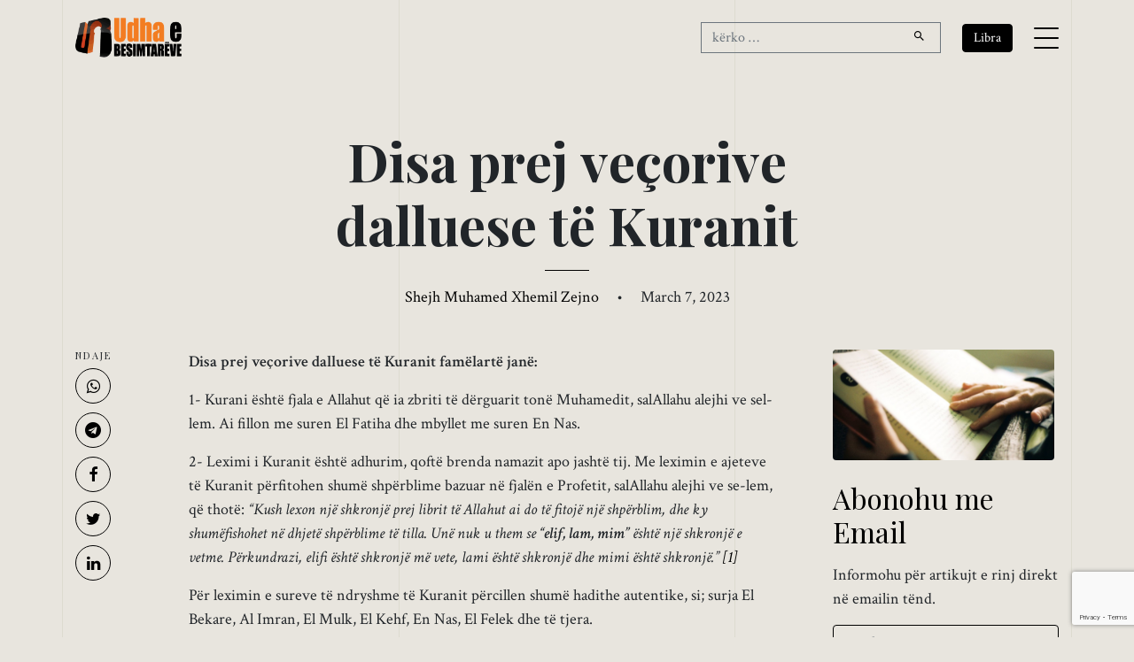

--- FILE ---
content_type: text/html; charset=UTF-8
request_url: https://udhaebesimtareve.com/disa-prej-vecorive-dalluese-te-kuranit-famelarte/
body_size: 11671
content:
<!doctype html>
<html lang="en-US">

<head>
	<script async src="https://www.googletagmanager.com/gtag/js?id=G-2Q2WY10V57"></script>
	<script>window.dataLayer = window.dataLayer || []; function gtag() { dataLayer.push(arguments); } gtag('js', new Date()); gtag('config', 'G-2Q2WY10V57');</script>

	<meta charset="UTF-8">
	<meta name="viewport" content="width=device-width, initial-scale=1, shrink-to-fit=no">

	<link rel="preconnect" href="https://fonts.googleapis.com">
	<link rel="preconnect" href="https://fonts.gstatic.com" crossorigin>
	<link rel="stylesheet"
		href="https://fonts.googleapis.com/css2?family=Crimson+Text:ital,wght@0,400;0,600;1,400;1,600&family=Playfair+Display:ital,wght@0,400;0,700;1,400;1,700&display=swap">

	<link rel="stylesheet" href="https://udhaebesimtareve.com/wp-content/themes/udha/css/bootstrap.min.css">
	<link rel="stylesheet" href="https://udhaebesimtareve.com/wp-content/themes/udha/css/animate.min.css">
	<link rel="stylesheet" href="https://udhaebesimtareve.com/wp-content/themes/udha/css/owl.carousel.min.css">
	<link rel="stylesheet" href="https://udhaebesimtareve.com/wp-content/themes/udha/css/owl.theme.default.min.css">
	<link rel="stylesheet" href="https://udhaebesimtareve.com/wp-content/themes/udha/fonts/icomoon/style.css">
	<link rel="stylesheet" href="https://udhaebesimtareve.com/wp-content/themes/udha/fonts/feather/style.css">
	<!-- <link rel="stylesheet" href="https://udhaebesimtareve.com/wp-content/themes/udha/fonts/flaticon/font/flaticon.css"> -->
	<link rel="stylesheet" href="https://udhaebesimtareve.com/wp-content/themes/udha/css/jquery.fancybox.min.css">
	<link rel="stylesheet" href="https://udhaebesimtareve.com/wp-content/themes/udha/css/aos.css">

	<meta name='robots' content='index, follow, max-image-preview:large, max-snippet:-1, max-video-preview:-1' />
	<style>img:is([sizes="auto" i], [sizes^="auto," i]) { contain-intrinsic-size: 3000px 1500px }</style>
	
	<!-- This site is optimized with the Yoast SEO plugin v26.5 - https://yoast.com/wordpress/plugins/seo/ -->
	<title>Disa prej veçorive dalluese të Kuranit &#8226; Udha e Besimtarëve</title>
	<link rel="canonical" href="https://udhaebesimtareve.com/disa-prej-vecorive-dalluese-te-kuranit-famelarte/" />
	<meta property="og:locale" content="en_US" />
	<meta property="og:type" content="article" />
	<meta property="og:title" content="Disa prej veçorive dalluese të Kuranit &#8226; Udha e Besimtarëve" />
	<meta property="og:description" content="Disa prej veçorive dalluese të Kuranit famëlartë janë: 1- Kurani është fjala e Allahut që ia zbriti të dërguarit tonë Muhamedit, salAllahu alejhi ve sel-lem. Ai fillon me suren El Fatiha dhe mbyllet me suren En Nas. 2- Leximi i Kuranit është adhurim, qoftë brenda namazit apo jashtë tij. Me leximin e ajeteve të Kuranit [&hellip;]" />
	<meta property="og:url" content="https://udhaebesimtareve.com/disa-prej-vecorive-dalluese-te-kuranit-famelarte/" />
	<meta property="og:site_name" content="Udha e Besimtarëve" />
	<meta property="article:publisher" content="https://www.facebook.com/udhaebesimtareve/" />
	<meta property="article:published_time" content="2023-03-07T10:14:46+00:00" />
	<meta property="article:modified_time" content="2024-06-14T18:10:29+00:00" />
	<meta property="og:image" content="https://udhaebesimtareve.com/wp-content/uploads/2017/11/e323e3.png" />
	<meta property="og:image:width" content="800" />
	<meta property="og:image:height" content="400" />
	<meta property="og:image:type" content="image/png" />
	<meta name="author" content="Shejh Muhamed Xhemil Zejno" />
	<meta name="twitter:card" content="summary_large_image" />
	<meta name="twitter:creator" content="@UBesimtareve" />
	<meta name="twitter:site" content="@UBesimtareve" />
	<script type="application/ld+json" class="yoast-schema-graph">{"@context":"https://schema.org","@graph":[{"@type":"Article","@id":"https://udhaebesimtareve.com/disa-prej-vecorive-dalluese-te-kuranit-famelarte/#article","isPartOf":{"@id":"https://udhaebesimtareve.com/disa-prej-vecorive-dalluese-te-kuranit-famelarte/"},"author":{"name":"Shejh Muhamed Xhemil Zejno","@id":"https://udhaebesimtareve.com/#/schema/person/15036c1b1a838c9a6c5e1a7881bd0f15"},"headline":"Disa prej veçorive dalluese të Kuranit","datePublished":"2023-03-07T10:14:46+00:00","dateModified":"2024-06-14T18:10:29+00:00","mainEntityOfPage":{"@id":"https://udhaebesimtareve.com/disa-prej-vecorive-dalluese-te-kuranit-famelarte/"},"wordCount":703,"publisher":{"@id":"https://udhaebesimtareve.com/#organization"},"image":{"@id":"https://udhaebesimtareve.com/disa-prej-vecorive-dalluese-te-kuranit-famelarte/#primaryimage"},"thumbnailUrl":"https://udhaebesimtareve.com/wp-content/uploads/2017/11/e323e3.png","keywords":["Kur'ani","Pjesë Libri"],"articleSection":["Tefsir"],"inLanguage":"en-US"},{"@type":"WebPage","@id":"https://udhaebesimtareve.com/disa-prej-vecorive-dalluese-te-kuranit-famelarte/","url":"https://udhaebesimtareve.com/disa-prej-vecorive-dalluese-te-kuranit-famelarte/","name":"Disa prej veçorive dalluese të Kuranit &#8226; Udha e Besimtarëve","isPartOf":{"@id":"https://udhaebesimtareve.com/#website"},"primaryImageOfPage":{"@id":"https://udhaebesimtareve.com/disa-prej-vecorive-dalluese-te-kuranit-famelarte/#primaryimage"},"image":{"@id":"https://udhaebesimtareve.com/disa-prej-vecorive-dalluese-te-kuranit-famelarte/#primaryimage"},"thumbnailUrl":"https://udhaebesimtareve.com/wp-content/uploads/2017/11/e323e3.png","datePublished":"2023-03-07T10:14:46+00:00","dateModified":"2024-06-14T18:10:29+00:00","breadcrumb":{"@id":"https://udhaebesimtareve.com/disa-prej-vecorive-dalluese-te-kuranit-famelarte/#breadcrumb"},"inLanguage":"en-US","potentialAction":[{"@type":"ReadAction","target":["https://udhaebesimtareve.com/disa-prej-vecorive-dalluese-te-kuranit-famelarte/"]}]},{"@type":"ImageObject","inLanguage":"en-US","@id":"https://udhaebesimtareve.com/disa-prej-vecorive-dalluese-te-kuranit-famelarte/#primaryimage","url":"https://udhaebesimtareve.com/wp-content/uploads/2017/11/e323e3.png","contentUrl":"https://udhaebesimtareve.com/wp-content/uploads/2017/11/e323e3.png","width":800,"height":400},{"@type":"BreadcrumbList","@id":"https://udhaebesimtareve.com/disa-prej-vecorive-dalluese-te-kuranit-famelarte/#breadcrumb","itemListElement":[{"@type":"ListItem","position":1,"name":"Home","item":"https://udhaebesimtareve.com/"},{"@type":"ListItem","position":2,"name":"Disa prej veçorive dalluese të Kuranit"}]},{"@type":"WebSite","@id":"https://udhaebesimtareve.com/#website","url":"https://udhaebesimtareve.com/","name":"Udha e Besimtarëve","description":"Revistë Islame Online","publisher":{"@id":"https://udhaebesimtareve.com/#organization"},"alternateName":"UDHA","potentialAction":[{"@type":"SearchAction","target":{"@type":"EntryPoint","urlTemplate":"https://udhaebesimtareve.com/?s={search_term_string}"},"query-input":{"@type":"PropertyValueSpecification","valueRequired":true,"valueName":"search_term_string"}}],"inLanguage":"en-US"},{"@type":"Organization","@id":"https://udhaebesimtareve.com/#organization","name":"Udha e Besimtarëve","alternateName":"UDHA","url":"https://udhaebesimtareve.com/","logo":{"@type":"ImageObject","inLanguage":"en-US","@id":"https://udhaebesimtareve.com/#/schema/logo/image/","url":"https://udhaebesimtareve.com/wp-content/uploads/2014/10/udha-e-besimtareve-web.png","contentUrl":"https://udhaebesimtareve.com/wp-content/uploads/2014/10/udha-e-besimtareve-web.png","width":319,"height":125,"caption":"Udha e Besimtarëve"},"image":{"@id":"https://udhaebesimtareve.com/#/schema/logo/image/"},"sameAs":["https://www.facebook.com/udhaebesimtareve/","https://x.com/UBesimtareve","https://www.youtube.com/@udhaebesimtareve01","https://www.instagram.com/udhaebesimtareve_official/"]},{"@type":"Person","@id":"https://udhaebesimtareve.com/#/schema/person/15036c1b1a838c9a6c5e1a7881bd0f15","name":"Shejh Muhamed Xhemil Zejno","image":{"@type":"ImageObject","inLanguage":"en-US","@id":"https://udhaebesimtareve.com/#/schema/person/image/","url":"https://secure.gravatar.com/avatar/f92b1df2a61be6964d54eef70cf4563f0b35f5c5d4a41b08093e04943f71098c?s=96&d=mm&r=g","contentUrl":"https://secure.gravatar.com/avatar/f92b1df2a61be6964d54eef70cf4563f0b35f5c5d4a41b08093e04943f71098c?s=96&d=mm&r=g","caption":"Shejh Muhamed Xhemil Zejno"},"url":"https://udhaebesimtareve.com/author/muhamed-xhemil-zejno/"}]}</script>
	<!-- / Yoast SEO plugin. -->


<link rel="alternate" type="application/rss+xml" title="Udha e Besimtarëve &raquo; Feed" href="https://udhaebesimtareve.com/feed/" />
<script id="wpp-js" src="https://udhaebesimtareve.com/wp-content/plugins/wordpress-popular-posts/assets/js/wpp.js?ver=7.3.6" data-sampling="0" data-sampling-rate="100" data-api-url="https://udhaebesimtareve.com/wp-json/wordpress-popular-posts" data-post-id="10715" data-token="fa4f00d4d7" data-lang="0" data-debug="1"></script>
<style id='global-styles-inline-css'>
:root{--wp--preset--aspect-ratio--square: 1;--wp--preset--aspect-ratio--4-3: 4/3;--wp--preset--aspect-ratio--3-4: 3/4;--wp--preset--aspect-ratio--3-2: 3/2;--wp--preset--aspect-ratio--2-3: 2/3;--wp--preset--aspect-ratio--16-9: 16/9;--wp--preset--aspect-ratio--9-16: 9/16;--wp--preset--color--black: #000000;--wp--preset--color--cyan-bluish-gray: #abb8c3;--wp--preset--color--white: #ffffff;--wp--preset--color--pale-pink: #f78da7;--wp--preset--color--vivid-red: #cf2e2e;--wp--preset--color--luminous-vivid-orange: #ff6900;--wp--preset--color--luminous-vivid-amber: #fcb900;--wp--preset--color--light-green-cyan: #7bdcb5;--wp--preset--color--vivid-green-cyan: #00d084;--wp--preset--color--pale-cyan-blue: #8ed1fc;--wp--preset--color--vivid-cyan-blue: #0693e3;--wp--preset--color--vivid-purple: #9b51e0;--wp--preset--gradient--vivid-cyan-blue-to-vivid-purple: linear-gradient(135deg,rgba(6,147,227,1) 0%,rgb(155,81,224) 100%);--wp--preset--gradient--light-green-cyan-to-vivid-green-cyan: linear-gradient(135deg,rgb(122,220,180) 0%,rgb(0,208,130) 100%);--wp--preset--gradient--luminous-vivid-amber-to-luminous-vivid-orange: linear-gradient(135deg,rgba(252,185,0,1) 0%,rgba(255,105,0,1) 100%);--wp--preset--gradient--luminous-vivid-orange-to-vivid-red: linear-gradient(135deg,rgba(255,105,0,1) 0%,rgb(207,46,46) 100%);--wp--preset--gradient--very-light-gray-to-cyan-bluish-gray: linear-gradient(135deg,rgb(238,238,238) 0%,rgb(169,184,195) 100%);--wp--preset--gradient--cool-to-warm-spectrum: linear-gradient(135deg,rgb(74,234,220) 0%,rgb(151,120,209) 20%,rgb(207,42,186) 40%,rgb(238,44,130) 60%,rgb(251,105,98) 80%,rgb(254,248,76) 100%);--wp--preset--gradient--blush-light-purple: linear-gradient(135deg,rgb(255,206,236) 0%,rgb(152,150,240) 100%);--wp--preset--gradient--blush-bordeaux: linear-gradient(135deg,rgb(254,205,165) 0%,rgb(254,45,45) 50%,rgb(107,0,62) 100%);--wp--preset--gradient--luminous-dusk: linear-gradient(135deg,rgb(255,203,112) 0%,rgb(199,81,192) 50%,rgb(65,88,208) 100%);--wp--preset--gradient--pale-ocean: linear-gradient(135deg,rgb(255,245,203) 0%,rgb(182,227,212) 50%,rgb(51,167,181) 100%);--wp--preset--gradient--electric-grass: linear-gradient(135deg,rgb(202,248,128) 0%,rgb(113,206,126) 100%);--wp--preset--gradient--midnight: linear-gradient(135deg,rgb(2,3,129) 0%,rgb(40,116,252) 100%);--wp--preset--font-size--small: 13px;--wp--preset--font-size--medium: 20px;--wp--preset--font-size--large: 36px;--wp--preset--font-size--x-large: 42px;--wp--preset--spacing--20: 0.44rem;--wp--preset--spacing--30: 0.67rem;--wp--preset--spacing--40: 1rem;--wp--preset--spacing--50: 1.5rem;--wp--preset--spacing--60: 2.25rem;--wp--preset--spacing--70: 3.38rem;--wp--preset--spacing--80: 5.06rem;--wp--preset--shadow--natural: 6px 6px 9px rgba(0, 0, 0, 0.2);--wp--preset--shadow--deep: 12px 12px 50px rgba(0, 0, 0, 0.4);--wp--preset--shadow--sharp: 6px 6px 0px rgba(0, 0, 0, 0.2);--wp--preset--shadow--outlined: 6px 6px 0px -3px rgba(255, 255, 255, 1), 6px 6px rgba(0, 0, 0, 1);--wp--preset--shadow--crisp: 6px 6px 0px rgba(0, 0, 0, 1);}:where(.is-layout-flex){gap: 0.5em;}:where(.is-layout-grid){gap: 0.5em;}body .is-layout-flex{display: flex;}.is-layout-flex{flex-wrap: wrap;align-items: center;}.is-layout-flex > :is(*, div){margin: 0;}body .is-layout-grid{display: grid;}.is-layout-grid > :is(*, div){margin: 0;}:where(.wp-block-columns.is-layout-flex){gap: 2em;}:where(.wp-block-columns.is-layout-grid){gap: 2em;}:where(.wp-block-post-template.is-layout-flex){gap: 1.25em;}:where(.wp-block-post-template.is-layout-grid){gap: 1.25em;}.has-black-color{color: var(--wp--preset--color--black) !important;}.has-cyan-bluish-gray-color{color: var(--wp--preset--color--cyan-bluish-gray) !important;}.has-white-color{color: var(--wp--preset--color--white) !important;}.has-pale-pink-color{color: var(--wp--preset--color--pale-pink) !important;}.has-vivid-red-color{color: var(--wp--preset--color--vivid-red) !important;}.has-luminous-vivid-orange-color{color: var(--wp--preset--color--luminous-vivid-orange) !important;}.has-luminous-vivid-amber-color{color: var(--wp--preset--color--luminous-vivid-amber) !important;}.has-light-green-cyan-color{color: var(--wp--preset--color--light-green-cyan) !important;}.has-vivid-green-cyan-color{color: var(--wp--preset--color--vivid-green-cyan) !important;}.has-pale-cyan-blue-color{color: var(--wp--preset--color--pale-cyan-blue) !important;}.has-vivid-cyan-blue-color{color: var(--wp--preset--color--vivid-cyan-blue) !important;}.has-vivid-purple-color{color: var(--wp--preset--color--vivid-purple) !important;}.has-black-background-color{background-color: var(--wp--preset--color--black) !important;}.has-cyan-bluish-gray-background-color{background-color: var(--wp--preset--color--cyan-bluish-gray) !important;}.has-white-background-color{background-color: var(--wp--preset--color--white) !important;}.has-pale-pink-background-color{background-color: var(--wp--preset--color--pale-pink) !important;}.has-vivid-red-background-color{background-color: var(--wp--preset--color--vivid-red) !important;}.has-luminous-vivid-orange-background-color{background-color: var(--wp--preset--color--luminous-vivid-orange) !important;}.has-luminous-vivid-amber-background-color{background-color: var(--wp--preset--color--luminous-vivid-amber) !important;}.has-light-green-cyan-background-color{background-color: var(--wp--preset--color--light-green-cyan) !important;}.has-vivid-green-cyan-background-color{background-color: var(--wp--preset--color--vivid-green-cyan) !important;}.has-pale-cyan-blue-background-color{background-color: var(--wp--preset--color--pale-cyan-blue) !important;}.has-vivid-cyan-blue-background-color{background-color: var(--wp--preset--color--vivid-cyan-blue) !important;}.has-vivid-purple-background-color{background-color: var(--wp--preset--color--vivid-purple) !important;}.has-black-border-color{border-color: var(--wp--preset--color--black) !important;}.has-cyan-bluish-gray-border-color{border-color: var(--wp--preset--color--cyan-bluish-gray) !important;}.has-white-border-color{border-color: var(--wp--preset--color--white) !important;}.has-pale-pink-border-color{border-color: var(--wp--preset--color--pale-pink) !important;}.has-vivid-red-border-color{border-color: var(--wp--preset--color--vivid-red) !important;}.has-luminous-vivid-orange-border-color{border-color: var(--wp--preset--color--luminous-vivid-orange) !important;}.has-luminous-vivid-amber-border-color{border-color: var(--wp--preset--color--luminous-vivid-amber) !important;}.has-light-green-cyan-border-color{border-color: var(--wp--preset--color--light-green-cyan) !important;}.has-vivid-green-cyan-border-color{border-color: var(--wp--preset--color--vivid-green-cyan) !important;}.has-pale-cyan-blue-border-color{border-color: var(--wp--preset--color--pale-cyan-blue) !important;}.has-vivid-cyan-blue-border-color{border-color: var(--wp--preset--color--vivid-cyan-blue) !important;}.has-vivid-purple-border-color{border-color: var(--wp--preset--color--vivid-purple) !important;}.has-vivid-cyan-blue-to-vivid-purple-gradient-background{background: var(--wp--preset--gradient--vivid-cyan-blue-to-vivid-purple) !important;}.has-light-green-cyan-to-vivid-green-cyan-gradient-background{background: var(--wp--preset--gradient--light-green-cyan-to-vivid-green-cyan) !important;}.has-luminous-vivid-amber-to-luminous-vivid-orange-gradient-background{background: var(--wp--preset--gradient--luminous-vivid-amber-to-luminous-vivid-orange) !important;}.has-luminous-vivid-orange-to-vivid-red-gradient-background{background: var(--wp--preset--gradient--luminous-vivid-orange-to-vivid-red) !important;}.has-very-light-gray-to-cyan-bluish-gray-gradient-background{background: var(--wp--preset--gradient--very-light-gray-to-cyan-bluish-gray) !important;}.has-cool-to-warm-spectrum-gradient-background{background: var(--wp--preset--gradient--cool-to-warm-spectrum) !important;}.has-blush-light-purple-gradient-background{background: var(--wp--preset--gradient--blush-light-purple) !important;}.has-blush-bordeaux-gradient-background{background: var(--wp--preset--gradient--blush-bordeaux) !important;}.has-luminous-dusk-gradient-background{background: var(--wp--preset--gradient--luminous-dusk) !important;}.has-pale-ocean-gradient-background{background: var(--wp--preset--gradient--pale-ocean) !important;}.has-electric-grass-gradient-background{background: var(--wp--preset--gradient--electric-grass) !important;}.has-midnight-gradient-background{background: var(--wp--preset--gradient--midnight) !important;}.has-small-font-size{font-size: var(--wp--preset--font-size--small) !important;}.has-medium-font-size{font-size: var(--wp--preset--font-size--medium) !important;}.has-large-font-size{font-size: var(--wp--preset--font-size--large) !important;}.has-x-large-font-size{font-size: var(--wp--preset--font-size--x-large) !important;}
:where(.wp-block-post-template.is-layout-flex){gap: 1.25em;}:where(.wp-block-post-template.is-layout-grid){gap: 1.25em;}
:where(.wp-block-columns.is-layout-flex){gap: 2em;}:where(.wp-block-columns.is-layout-grid){gap: 2em;}
:root :where(.wp-block-pullquote){font-size: 1.5em;line-height: 1.6;}
</style>
<link rel='stylesheet' id='contact-form-7-css' href='https://udhaebesimtareve.com/wp-content/plugins/contact-form-7/includes/css/styles.css?ver=6.1.4' media='all' />
<link rel='stylesheet' id='wordpress-popular-posts-css-css' href='https://udhaebesimtareve.com/wp-content/plugins/wordpress-popular-posts/assets/css/wpp.css?ver=7.3.6' media='all' />
<link rel='stylesheet' id='udha-style-css' href='https://udhaebesimtareve.com/wp-content/themes/udha/css/style.css?ver=08302950' media='all' />
<link rel='stylesheet' id='dflip-style-css' href='https://udhaebesimtareve.com/wp-content/plugins/3d-flipbook-dflip-lite/assets/css/dflip.min.css?ver=2.4.20' media='all' />
<script src="https://udhaebesimtareve.com/wp-includes/js/jquery/jquery.min.js?ver=3.7.1" id="jquery-core-js"></script>
<script src="https://udhaebesimtareve.com/wp-includes/js/jquery/jquery-migrate.min.js?ver=3.4.1" id="jquery-migrate-js"></script>
<link rel="https://api.w.org/" href="https://udhaebesimtareve.com/wp-json/" /><link rel="alternate" title="JSON" type="application/json" href="https://udhaebesimtareve.com/wp-json/wp/v2/posts/10715" /><link rel="EditURI" type="application/rsd+xml" title="RSD" href="https://udhaebesimtareve.com/xmlrpc.php?rsd" />
<meta name="generator" content="WordPress 6.8.3" />
<link rel='shortlink' href='https://udhaebesimtareve.com/?p=10715' />
<link rel="alternate" title="oEmbed (JSON)" type="application/json+oembed" href="https://udhaebesimtareve.com/wp-json/oembed/1.0/embed?url=https%3A%2F%2Fudhaebesimtareve.com%2Fdisa-prej-vecorive-dalluese-te-kuranit-famelarte%2F" />
<link rel="alternate" title="oEmbed (XML)" type="text/xml+oembed" href="https://udhaebesimtareve.com/wp-json/oembed/1.0/embed?url=https%3A%2F%2Fudhaebesimtareve.com%2Fdisa-prej-vecorive-dalluese-te-kuranit-famelarte%2F&#038;format=xml" />
            <style id="wpp-loading-animation-styles">@-webkit-keyframes bgslide{from{background-position-x:0}to{background-position-x:-200%}}@keyframes bgslide{from{background-position-x:0}to{background-position-x:-200%}}.wpp-widget-block-placeholder,.wpp-shortcode-placeholder{margin:0 auto;width:60px;height:3px;background:#dd3737;background:linear-gradient(90deg,#dd3737 0%,#571313 10%,#dd3737 100%);background-size:200% auto;border-radius:3px;-webkit-animation:bgslide 1s infinite linear;animation:bgslide 1s infinite linear}</style>
            <link rel="icon" href="https://udhaebesimtareve.com/wp-content/uploads/2023/03/udha-besimtareve-icon.png" sizes="32x32" />
<link rel="icon" href="https://udhaebesimtareve.com/wp-content/uploads/2023/03/udha-besimtareve-icon.png" sizes="192x192" />
<link rel="apple-touch-icon" href="https://udhaebesimtareve.com/wp-content/uploads/2023/03/udha-besimtareve-icon.png" />
<meta name="msapplication-TileImage" content="https://udhaebesimtareve.com/wp-content/uploads/2023/03/udha-besimtareve-icon.png" />
</head>

<body class="wp-singular post-template-default single single-post postid-10715 single-format-standard wp-theme-udha no-sidebar">
	
	<div class="lines-wrap">
		<div class="lines-inner">
			<div class="lines"></div>
		</div>
	</div>

	<div class="site-mobile-menu site-navbar-target">
		<div class="site-mobile-menu-header">
			<div class="site-mobile-menu-close">
				<span class="icofont-close js-menu-toggle"></span>
			</div>
		</div>
		<div class="site-mobile-menu-body"></div>
	</div>

	<nav class="site-nav">
		<div class="container">
			<div id="nav-wrap" class="site-navigation row">

				<div class="col-5 logo">
					<a href="https://udhaebesimtareve.com/"><img
							src="https://udhaebesimtareve.com/wp-content/themes/udha/img/udha-besimtareve-logo.png"
							alt="Udha e Besimtarëve"></a>
				</div>

				<div class="col-3 d-none">
					<form role="search" method="get" action="https://udhaebesimtareve.com/"
						class="search-form row no-gutters">
						<div class="col">
							<input class="form-control border-secondary border-right-0 rounded-0" type="search" name="s"
								placeholder="kërko &hellip;" value="">
						</div>
						<div class="col-auto">
							<button class="form-control btn border-secondary border-left-0 rounded-0 rounded-right px-3"
								type="button">
								<i class="icon-search2"></i>
							</button>
						</div>
					</form>
				</div>

				<div class="d-flex align-items-center justify-content-end col-7">

					<form role="search" method="get" action="https://udhaebesimtareve.com/"
						class="search-form row no-gutters d-none d-md-flex" id="js-search-form">
						<div class="col">
							<input class="form-control border-secondary border-right-0 rounded-0" type="search" name="s"
								placeholder="kërko &hellip;" value="">
						</div>
						<div class="col-auto">
							<button class="form-control btn border-secondary border-left-0 rounded-0 rounded-right px-3"
								type="button">
								<i class="icon-search2"></i>
							</button>
						</div>
					</form>

					<a href="https://udhaebesimtareve.com/libra/" class="btn btn-sm btn-primary mx-md-4"
						role="button">Libra</a>
					<i id="js-search-toggle" class="seach-toggle icon-search2 border-secondary px-4 py-2 d-md-none"></i>
					<a href="#" class="burger site-menu-toggle js-menu-toggle d-inline-block d-lg-block"
						data-toggle="collapse" data-target="#main-navbar">
						<span></span>
					</a>
				</div>

				<ul id="menu-primary" class="js-clone-nav d-none d-lg-inline-noone text-left site-menu"><li id="menu-item-14" class="menu-item menu-item-type-custom menu-item-object-custom menu-item-home menu-item-14"><a href="https://udhaebesimtareve.com/">Hyrje</a></li>
<li id="menu-item-5" class="menu-item menu-item-type-taxonomy menu-item-object-category menu-item-has-children menu-item-5"><a href="https://udhaebesimtareve.com/tema/akide/">Akide</a>
<ul class="sub-menu">
	<li id="menu-item-6" class="menu-item menu-item-type-taxonomy menu-item-object-category menu-item-6"><a href="https://udhaebesimtareve.com/tema/akide/shirku/">Shirku</a></li>
	<li id="menu-item-7" class="menu-item menu-item-type-taxonomy menu-item-object-category menu-item-7"><a href="https://udhaebesimtareve.com/tema/akide/teuhidi/">Teuhidi</a></li>
</ul>
</li>
<li id="menu-item-1284" class="menu-item menu-item-type-taxonomy menu-item-object-category menu-item-has-children menu-item-1284"><a href="https://udhaebesimtareve.com/tema/fikh/">Fikh</a>
<ul class="sub-menu">
	<li id="menu-item-1289" class="menu-item menu-item-type-taxonomy menu-item-object-category menu-item-1289"><a href="https://udhaebesimtareve.com/tema/fikh/pastrimi/">Pastrimi</a></li>
	<li id="menu-item-1288" class="menu-item menu-item-type-taxonomy menu-item-object-category menu-item-1288"><a href="https://udhaebesimtareve.com/tema/fikh/namazi/">Namazi</a></li>
	<li id="menu-item-1290" class="menu-item menu-item-type-taxonomy menu-item-object-category menu-item-1290"><a href="https://udhaebesimtareve.com/tema/fikh/zekati/">Zekati</a></li>
	<li id="menu-item-1285" class="menu-item menu-item-type-taxonomy menu-item-object-category menu-item-1285"><a href="https://udhaebesimtareve.com/tema/fikh/agjerimi/">Agjërimi</a></li>
	<li id="menu-item-1287" class="menu-item menu-item-type-taxonomy menu-item-object-category menu-item-1287"><a href="https://udhaebesimtareve.com/tema/fikh/haxhi/">Haxhi</a></li>
	<li id="menu-item-1286" class="menu-item menu-item-type-taxonomy menu-item-object-category menu-item-1286"><a href="https://udhaebesimtareve.com/tema/fikh/festat/">Festat</a></li>
</ul>
</li>
<li id="menu-item-1295" class="menu-item menu-item-type-taxonomy menu-item-object-category current-post-ancestor current-menu-parent current-post-parent menu-item-1295"><a href="https://udhaebesimtareve.com/tema/tefsir/">Tefsir</a></li>
<li id="menu-item-1291" class="menu-item menu-item-type-taxonomy menu-item-object-category menu-item-1291"><a href="https://udhaebesimtareve.com/tema/hadith/">Hadith</a></li>
<li id="menu-item-1296" class="menu-item menu-item-type-taxonomy menu-item-object-category menu-item-1296"><a href="https://udhaebesimtareve.com/tema/tezkije/">Tezkije</a></li>
<li id="menu-item-1292" class="menu-item menu-item-type-taxonomy menu-item-object-category menu-item-has-children menu-item-1292"><a href="https://udhaebesimtareve.com/tema/histori/">Histori</a>
<ul class="sub-menu">
	<li id="menu-item-9" class="menu-item menu-item-type-taxonomy menu-item-object-category menu-item-9"><a href="https://udhaebesimtareve.com/tema/biografi/">Biografi</a></li>
</ul>
</li>
<li id="menu-item-10333" class="menu-item menu-item-type-taxonomy menu-item-object-category menu-item-10333"><a href="https://udhaebesimtareve.com/tema/edukate/">Edukatë</a></li>
<li id="menu-item-10335" class="menu-item menu-item-type-taxonomy menu-item-object-category menu-item-10335"><a href="https://udhaebesimtareve.com/tema/hytbe/">Hytbe</a></li>
<li id="menu-item-10334" class="menu-item menu-item-type-taxonomy menu-item-object-category menu-item-10334"><a href="https://udhaebesimtareve.com/tema/fetua/">Fetua</a></li>
<li id="menu-item-10510" class="menu-item menu-item-type-custom menu-item-object-custom menu-item-10510"><a href="/libra/">Libra</a></li>
<li id="menu-item-1298" class="menu-item menu-item-type-post_type menu-item-object-page menu-item-1298"><a href="https://udhaebesimtareve.com/qellimi-yne/">Qëllimi Ynë</a></li>
<li id="menu-item-1297" class="menu-item menu-item-type-post_type menu-item-object-page menu-item-1297"><a href="https://udhaebesimtareve.com/kontakt/">Kontakt</a></li>
</ul>
			</div>
		</div>
	</nav>

	<div class="custom-hero">
		<div class="container">
			<div class="row justify-content-center">
				<div class="col-lg-8">
					<h1 class="hero-heading">
						Disa prej veçorive dalluese të Kuranit					</h1>
					<div class="line js-line mx-auto mb-3 my-3"></div>
					<p class="sub-text">
						<span class="byline"> <span class="author vcard"><a class="url fn n" href="https://udhaebesimtareve.com/author/muhamed-xhemil-zejno/">Shejh Muhamed Xhemil Zejno</a></span></span> <span class="mx-3">&bullet;</span>
						March 7, 2023					</p>
				</div>
			</div>
		</div>
	</div>

	<div class="container article">
		<div class="row justify-content-center align-items-stretch">
			<article class="col-lg-8 order-lg-2 px-lg-5">

				<p><strong>Disa prej veçorive dalluese të Kuranit famëlartë janë:</strong></p>
<p>1- Kurani është fjala e Allahut që ia zbriti të dërguarit tonë Muhamedit, salAllahu alejhi ve sel-lem. Ai fillon me suren El Fatiha dhe mbyllet me suren En Nas.</p>
<p>2- Leximi i Kuranit është adhurim, qoftë brenda namazit apo jashtë tij. Me leximin e ajeteve të Kuranit përfitohen shumë shpërblime bazuar në fjalën e Profetit, salAllahu alejhi ve se-lem, që thotë: <em>&#8220;Kush lexon një shkronjë prej librit të Allahut ai do të fitojë një shpërblim, dhe ky shumëfishohet në dhjetë shpërblime të tilla. Unë nuk u them se <strong>“elif, lam, mim”</strong> është një shkronjë e vetme. Përkundrazi, elifi është shkronjë më vete, lami është shkronjë dhe mimi është shkronjë.&#8221; <a href="#_ftn1" name="_ftnref1">[1]</a></em></p>
<p>Për leximin e sureve të ndryshme të Kuranit përcillen shumë hadithe autentike, si; surja El Bekare, Al Imran, El Mulk, El Kehf, En Nas, El Felek dhe të tjera.</p>
<p>3- Namazi nuk është i vlefshëm vetëm me këndimin e Kuranit, dhe kjo bazuar në thënien e Profetit salAllahu alejhi ve se-lem i cili ka thënë:<em> “Nuk ka namaz për atë që nuk e lexon suren El Fatiha.”</em> <a href="#_ftn2" name="_ftnref2">[2]</a></p>
<p>4- Kurani është i ruajtur nga ndryshimet apo shtrembërimet, siç thotë Allahu i Lartësuar: <strong>“Sigurisht që Ne e kemi shpallur Kuranin, dhe sigurisht që Ne do ta ruajmë atë.”</strong> |El Hixhr: 9| Ndërsa librat e tjerë qiellorë si Teurati dhe Inxhili janë ndryshuar nga jehudët dhe të krishterët.</p>
<p>5- Kurani është i ruajtur nga çdo kundërthënie, siç thotë Allahu i Lartësuar: <strong>“A nuk përsiatin ata për Kuranin! Sikur ai të mos ishte prej Allahut do të gjenin në të shumë kundërthënie.”</strong> |En Nisa: 82|</p>
<p>6- Allahu e ka lehtësuar memorizimin e tij bazuar në ajetin ku thotë: <strong>“Vërtet, Ne e kemi bërë Kuranin të lehtë për t’u kuptuar dhe kujtuar.” |</strong>El Kamer: 40|</p>
<p>7- Kurani famëlratë është sfidues sepse askush nuk mund të sjellë diçka të ngjashëm me të. Allahu i Lartësuar i sfidoi arabët që të sjellin diçka të ngjashme por nuk mundën. Allahu i Lartësuar thotë: <strong>“Nëse ata thonë: Ai (Muhamedi) e ka trilluar atë (Kuranin), &#8211; thuaju: Atëherë sillni një sure të ngjashme me të dhe thirrni (në ndihmë) kë të mundni përveç Allahut, nëse thoni të vërtetën.” |</strong>Junus: 38|</p>
<p>8- Zbritja e qetësisë dhe mëshirës mbi atë që lexon Kuranin. Profeti salAllahu alejhi ve sel-lem ka thënë: <em>&#8220;Sa herë që një grup njerëzish mblidhen në një shtëpi prej shtëpive të Allahut duke lexuar Kuranin dhe duke e studiuar atë ndërmjet tyre, padyshim se mbi ta; do të zbresë qetësia, do t&#8217;i mbulojë mëshira, engjëjt do t&#8217;i rrethojnë, dhe Allahu do t&#8217;i përmendë tek ata që janë me Të.&#8221;<a href="#_ftn3" name="_ftnref3">[3]</a></em></p>
<p>9- Kurani është për të gjallët dhe jo për të vdekurit. Allahu i Madhëruar thotë: <strong>&#8220;Për t&#8217;i dhënë një paralajmërim atij që është gjallë.&#8221;</strong> |Jasin: 70| Si dhe fjala e Allahut që thotë: <strong>“Dhe se njeriu do të ketë vetëm atë për të cilën ka punuar.”</strong> |En Nexhm: 39|</p>
<p>Imam Shafiu, Allahu e mëshiroftë, doli në konkluzionin: Shpërblimi i leximit të Kuranit nuk mund t&#8217;i arrijë apo t&#8217;i dhurohet të vdekurit, sepse ky lexim nuk është nga ajo që ai ka fituar apo vepruar. Megjithatë, sa i përket leximit të Kuranit nga fëmija për prindërit e tij, atëherë shpërblimi për këtë recitim mund t&#8217;iu arrijë prindërve sepse fëmija është rezultat dhe fitim i prindërve të tij, siç thuhet në hadith: <em>&#8220;Dhe fëmijët e tij janë pjesë e mundimeve të tij.&#8221;<a href="#_ftn4" name="_ftnref4">[4]</a></em></p>
<p><strong>Shkëputur nga libri: “Si ta kuptojmë Kuranin?”</strong></p>
<p><strong>Shkroi: Shejh Muhamed Xhemil Zejno</strong></p>
<p><strong>Përktheu: Fatjon Isufi</strong></p>
<p>&#8212;&#8212;&#8212;&#8212;&#8212;&#8212;&#8212;&#8212;&#8212;&#8212;&#8212;&#8212;&#8212;&#8212;&#8212;&#8212;&#8212;&#8212;</p>
<p><a href="#_ftnref1" name="_ftn1">[1]</a> Hadithi është i saktë, e përcjell Tirmidhiu.</p>
<p><a href="#_ftnref2" name="_ftn2">[2]</a> Muttefekun alejhi.</p>
<p><a href="#_ftnref3" name="_ftn3">[3]</a> E përcjell Muslimi etj.</p>
<p><a href="#_ftnref4" name="_ftn4">[4]</a> E ka saktësuar autori i librit “Xhami el Usul”.</p>

				<p class="pt-3 font-weight-bold">Dosje: <a href="https://udhaebesimtareve.com/dosja/kurani/" rel="tag">Kur'ani</a>, <a href="https://udhaebesimtareve.com/dosja/pjese-libri/" rel="tag">Pjesë Libri</a></p>
				<!-- <div class="note">
						<span class="d-block">Shënim:</span>
						Lejohet rebotimi i këtij artikulli duke cituar atorin dhe faqen tonë, Udha e Besimtarëve.
				</div> -->

				<div class="row">
					<div class="col-xl-10 my-5">
						<h4>Të Ngjashme</h4>
						<div class="line me-auto mb-3 mt-3"></div>
						<ul class="post-list list-square">
															<li>
									<a class="under" href="https://udhaebesimtareve.com/prej-lutjeve-me-madheshtore/" rel="bookmark">Lutje madhështore</a>
									<a class="meta-link" href="https://udhaebesimtareve.com/author/admin/" title="Posts by Udha e Besimtarëve" rel="author">Udha e Besimtarëve</a>								</li>
															<li>
									<a class="under" href="https://udhaebesimtareve.com/shpjegim-i-shkurter-rreth-sures-el-fatiha/" rel="bookmark">Shpjegim i shkurtër rreth sures El Fatiha</a>
									<a class="meta-link" href="https://udhaebesimtareve.com/author/admin/" title="Posts by Udha e Besimtarëve" rel="author">Udha e Besimtarëve</a>								</li>
															<li>
									<a class="under" href="https://udhaebesimtareve.com/disa-dobi-te-sures-el-ihlas/" rel="bookmark">Disa dobi të sures El Ihlas</a>
									<a class="meta-link" href="https://udhaebesimtareve.com/author/shejkh-meshhur-hasen/" title="Posts by Shejh Meshhur Hasen" rel="author">Shejh Meshhur Hasen</a>								</li>
															<li>
									<a class="under" href="https://udhaebesimtareve.com/rreziku-i-te-lidhurit-mbas-dynjase-dhe-harrimi-i-botes-tjeter/" rel="bookmark">Rreziku i lidhjes mbas dynjasë dhe harresa e botës tjetër</a>
									<a class="meta-link" href="https://udhaebesimtareve.com/author/emin/" title="Posts by Hoxhë Emin Bilali" rel="author">Hoxhë Emin Bilali</a>								</li>
															<li>
									<a class="under" href="https://udhaebesimtareve.com/njerezve-thuajuni-fjale-te-mira/" rel="bookmark">&#8220;Njerëzve thuajuni fjalë të mira!&#8221;</a>
									<a class="meta-link" href="https://udhaebesimtareve.com/author/emin/" title="Posts by Hoxhë Emin Bilali" rel="author">Hoxhë Emin Bilali</a>								</li>
													</ul>
					</div>
				</div>
			</article>

			

<div class="col-md-12 col-lg-1 order-lg-1">
    <div class="share sticky-top">
      <h3>Ndaje</h3>
      <ul class="list-unstyled share-article">
        <li><a target="_blank" href="whatsapp://send?text=https%3A%2F%2Fudhaebesimtareve.com%2Fdisa-prej-vecorive-dalluese-te-kuranit-famelarte%2F" data-action="share/whatsapp/share"><span class="icon-whatsapp"></span></a></li>
        <li><a target="_blank" href="https://t.me/share/url?url=https%3A%2F%2Fudhaebesimtareve.com%2Fdisa-prej-vecorive-dalluese-te-kuranit-famelarte%2F" data-action="share/telegram/share"><span class="icon-telegram"></span></a></li>
        <li><a target="_blank" href="https://www.facebook.com/sharer/sharer.php?u=https%3A%2F%2Fudhaebesimtareve.com%2Fdisa-prej-vecorive-dalluese-te-kuranit-famelarte%2F"><span class="icon-facebook"></span></a></li>
        <li><a target="_blank" href="https://twitter.com/intent/tweet?text=Disa+prej+ve%C3%A7orive+dalluese+t%C3%AB+Kuranit&amp;url=https%3A%2F%2Fudhaebesimtareve.com%2Fdisa-prej-vecorive-dalluese-te-kuranit-famelarte%2F"><span class="icon-twitter"></span></a></li>
        <li><a target="_blank" href="https://www.linkedin.com/shareArticle?mini=true&amp;url=https%3A%2F%2Fudhaebesimtareve.com%2Fdisa-prej-vecorive-dalluese-te-kuranit-famelarte%2F&amp;ro=false"><span class="icon-linkedin"></span></a></li>
      </ul>
  </div>
</div>
			<aside id="secondary" class="col-lg-3 mb-5 mb-lg-0 order-lg-3">

			<div class="mb-4">
			<img width="250" height="125" src="https://udhaebesimtareve.com/wp-content/uploads/2017/11/e323e3.png" class="img-fluid rounded wp-post-image" alt="" decoding="async" srcset="https://udhaebesimtareve.com/wp-content/uploads/2017/11/e323e3.png 800w, https://udhaebesimtareve.com/wp-content/uploads/2017/11/e323e3-300x150.png 300w, https://udhaebesimtareve.com/wp-content/uploads/2017/11/e323e3-768x384.png 768w" sizes="(max-width: 250px) 100vw, 250px" />		</div>
	
	<form id="form[1d4b6402-455f-437d-9e86-3e2029d0d953]" method="POST" target="_blank" 
		action="https://app.bigmailer.io/t/f/1d4b6402-455f-437d-9e86-3e2029d0d953" data-style="plain">
		<h2 class="mb-3 text-black">Abonohu me Email</h2>
		<p>Informohu për artikujt e rinj direkt në emailin tënd.</p>
		<input class="form-control mb-2" placeholder="email" type="email" required="required"
			name="field[1cebcdd1-ff72-4f49-aad8-dc0fa5618e2b]" id="field[1cebcdd1-ff72-4f49-aad8-dc0fa5618e2b]">
		<div id="field[1d4b6402-455f-437d-9e86-3e2029d0d953:6LcUecYUAAAAAAp7k9KThmnoRWrRrC4NXh9ghQQ6]"></div>
		<p id="success[1d4b6402-455f-437d-9e86-3e2029d0d953]" style="display:none;color:green;">
			✔ U abonuat me sukses.
		</p>
		<button id="button[1d4b6402-455f-437d-9e86-3e2029d0d953]" type="submit">
			Abonohu
		</button>
	</form>
	<script>
		var _bmxq = _bmxq || []; _bmxq.push(["_setupForm", "form[1d4b6402-455f-437d-9e86-3e2029d0d953]", {"sitekey": "6LcUecYUAAAAAAp7k9KThmnoRWrRrC4NXh9ghQQ6", "size": "invisible"}, false]);
	</script>

	</aside>

		</div>
	</div>

<footer class="site-footer">
	<div class="container">
		<div class="row justify-content-between">
			<div class="col-lg-4">
				<div class="widget">
					<h3>Abonohu me Email</h3>
					<p>Informohu për artikujt e rinj direkt në emailin tënd.</p>
					<form id="form[f53bbd29-772b-4bff-b49b-c968a476130f]" method="POST" target="_blank" action="https://app.bigmailer.io/t/f/f53bbd29-772b-4bff-b49b-c968a476130f" data-style="plain">
						<div class="form-group mb-2 mr-2">
							<label for="field[1cebcdd1-ff72-4f49-aad8-dc0fa5618e2b]">Email</label>
							<input class="form-control" placeholder="email" type="email" name="field[1cebcdd1-ff72-4f49-aad8-dc0fa5618e2b]" 
								id="field[1cebcdd1-ff72-4f49-aad8-dc0fa5618e2b]" required="required">
						</div>
						<div id="field[f53bbd29-772b-4bff-b49b-c968a476130f:6LcUecYUAAAAAAp7k9KThmnoRWrRrC4NXh9ghQQ6]"></div>
						<p id="success[f53bbd29-772b-4bff-b49b-c968a476130f]" style="display:none;color:green;">
							✔ U abonuat me sukses.
						</p>
						<button class="btn btn-primary mb-2" id="button[f53bbd29-772b-4bff-b49b-c968a476130f]" type="submit">
							Abonohu
						</button>
					</form>
					<script>
					var _bmxq = _bmxq || []; _bmxq.push(["_setupForm", "form[f53bbd29-772b-4bff-b49b-c968a476130f]", {"sitekey": "6LcUecYUAAAAAAp7k9KThmnoRWrRrC4NXh9ghQQ6", "size": "invisible"}, false]);
					</script>
				</div>
				<div class="widget">
					<h3>Na Ndiqni</h3>
					<ul class="social list-unstyled">
						<li><a href="https://www.facebook.com/udhaebesimtareve/"><span class="icon-facebook"></span></a></li>
						<li><a href="https://www.youtube.com/@udhaebesimtareve01"><span class="icon-youtube"></span></a></li>
						<li><a href="https://www.instagram.com/udhaebesimtareve_official/"><span class="icon-instagram"></span></a>
						</li>
						<li><a href="https://twitter.com/UBesimtareve"><span class="icon-twitter"></span></a></li>
						<li><a href="https://telegram.me/udhaebesimtareve"><span class="icon-telegram"></span></a></li>
						<li><a href="https://soundcloud.com/udha-e-besimtareve"><span class="icon-soundcloud"></span></a></li>
					</ul>
				</div>
			</div>
			<div class="col-lg-6">
				<div class="row">
					<div class="col-12">
						<div class="widget">
							<h3>Tematika</h3>
						</div>
					</div>
					<div class="col-12">
						<div class="widget">
							<ul id="menu-footer" class="footer-nav links list-unstyled"><li id="menu-item-10859" class="menu-item menu-item-type-post_type menu-item-object-page menu-item-10859"><a href="https://udhaebesimtareve.com/fillo-ketu/">Fillo Këtu</a></li>
<li id="menu-item-10857" class="menu-item menu-item-type-taxonomy menu-item-object-category current-post-ancestor current-menu-parent current-post-parent menu-item-10857"><a href="https://udhaebesimtareve.com/tema/tefsir/">Tefsir</a></li>
<li id="menu-item-10851" class="menu-item menu-item-type-taxonomy menu-item-object-category menu-item-10851"><a href="https://udhaebesimtareve.com/tema/hadith/">Hadith</a></li>
<li id="menu-item-10855" class="menu-item menu-item-type-taxonomy menu-item-object-category menu-item-10855"><a href="https://udhaebesimtareve.com/tema/menhexh/">Menhexh</a></li>
<li id="menu-item-10838" class="menu-item menu-item-type-taxonomy menu-item-object-category menu-item-10838"><a href="https://udhaebesimtareve.com/tema/akide/">Akide</a></li>
<li id="menu-item-10839" class="menu-item menu-item-type-taxonomy menu-item-object-category menu-item-10839"><a href="https://udhaebesimtareve.com/tema/akide/shirku/">Shirku</a></li>
<li id="menu-item-10840" class="menu-item menu-item-type-taxonomy menu-item-object-category menu-item-10840"><a href="https://udhaebesimtareve.com/tema/akide/teuhidi/">Teuhidi</a></li>
<li id="menu-item-10844" class="menu-item menu-item-type-taxonomy menu-item-object-category menu-item-10844"><a href="https://udhaebesimtareve.com/tema/fikh/">Fikh</a></li>
<li id="menu-item-10845" class="menu-item menu-item-type-taxonomy menu-item-object-category menu-item-10845"><a href="https://udhaebesimtareve.com/tema/fikh/agjerimi/">Agjërimi</a></li>
<li id="menu-item-10846" class="menu-item menu-item-type-taxonomy menu-item-object-category menu-item-10846"><a href="https://udhaebesimtareve.com/tema/fikh/festat/">Festat</a></li>
<li id="menu-item-10847" class="menu-item menu-item-type-taxonomy menu-item-object-category menu-item-10847"><a href="https://udhaebesimtareve.com/tema/fikh/haxhi/">Haxhi</a></li>
<li id="menu-item-10848" class="menu-item menu-item-type-taxonomy menu-item-object-category menu-item-10848"><a href="https://udhaebesimtareve.com/tema/fikh/namazi/">Namazi</a></li>
<li id="menu-item-10849" class="menu-item menu-item-type-taxonomy menu-item-object-category menu-item-10849"><a href="https://udhaebesimtareve.com/tema/fikh/pastrimi/">Pastrimi</a></li>
<li id="menu-item-10850" class="menu-item menu-item-type-taxonomy menu-item-object-category menu-item-10850"><a href="https://udhaebesimtareve.com/tema/fikh/zekati/">Zekati</a></li>
<li id="menu-item-10858" class="menu-item menu-item-type-taxonomy menu-item-object-category menu-item-10858"><a href="https://udhaebesimtareve.com/tema/tezkije/">Tezkije</a></li>
<li id="menu-item-10842" class="menu-item menu-item-type-taxonomy menu-item-object-category menu-item-10842"><a href="https://udhaebesimtareve.com/tema/edukate/">Edukatë</a></li>
<li id="menu-item-10852" class="menu-item menu-item-type-taxonomy menu-item-object-category menu-item-10852"><a href="https://udhaebesimtareve.com/tema/histori/">Histori</a></li>
<li id="menu-item-10841" class="menu-item menu-item-type-taxonomy menu-item-object-category menu-item-10841"><a href="https://udhaebesimtareve.com/tema/biografi/">Biografi</a></li>
<li id="menu-item-10843" class="menu-item menu-item-type-taxonomy menu-item-object-category menu-item-10843"><a href="https://udhaebesimtareve.com/tema/fetua/">Fetua</a></li>
<li id="menu-item-10853" class="menu-item menu-item-type-taxonomy menu-item-object-category menu-item-10853"><a href="https://udhaebesimtareve.com/tema/hytbe/">Hytbe</a></li>
<li id="menu-item-10860" class="menu-item menu-item-type-custom menu-item-object-custom menu-item-10860"><a href="https://udhaebesimtareve.com/libra/">Libra</a></li>
</ul>						</div />
					</div>
				</div>
			</div>
		</div>

		<div class="row justify-content-center text-center copyright">
			<div class="col-md-8">
				<p>Copyright &copy;2007-
					2026 <b>Udha e Besimtarëve</b>. Lejohet ribotimi kundrejt citimit.<br>
					Ndërtuar nga <a href="https://wplancer.com/" title="WPlancer — WordPress Developer" target="_blank">WPlancer</a>
				</p>
			</div>
		</div>
	</div>
</footer>

<div id="overlayer"></div>
<div class="loader">
	<div class="spinner-border" role="status">
		<span class="sr-only">Loading...</span>
	</div>
</div>

<script src="https://udhaebesimtareve.com/wp-content/themes/udha/js/jquery-3.5.1.min.js"></script>
<script src="https://udhaebesimtareve.com/wp-content/themes/udha/js/jquery-migrate-3.0.0.min.js"></script>
<script src="https://udhaebesimtareve.com/wp-content/themes/udha/js/popper.min.js"></script>
<script src="https://udhaebesimtareve.com/wp-content/themes/udha/js/bootstrap.min.js"></script>
<script src="https://udhaebesimtareve.com/wp-content/themes/udha/js/owl.carousel.min.js"></script>
<script src="https://udhaebesimtareve.com/wp-content/themes/udha/js/aos.js"></script>
<script src="https://udhaebesimtareve.com/wp-content/themes/udha/js/imagesloaded.pkgd.js"></script>
<script src="https://udhaebesimtareve.com/wp-content/themes/udha/js/isotope.pkgd.min.js"></script>
<script src="https://udhaebesimtareve.com/wp-content/themes/udha/js/jquery.animateNumber.min.js"></script>
<script src="https://udhaebesimtareve.com/wp-content/themes/udha/js/jquery.stellar.min.js"></script>
<script src="https://udhaebesimtareve.com/wp-content/themes/udha/js/jarallax.min.js"></script>
<script src="https://udhaebesimtareve.com/wp-content/themes/udha/js/jarallax-element.min.js"></script>
<script src="https://udhaebesimtareve.com/wp-content/themes/udha/js/jquery.waypoints.min.js"></script>
<script src="https://udhaebesimtareve.com/wp-content/themes/udha/js/jquery.fancybox.min.js"></script>

<script src="https://udhaebesimtareve.com/wp-content/themes/udha/js/jquery.lettering.js"></script>

<script src="https://udhaebesimtareve.com/wp-content/themes/udha/js/TweenMax.min.js"></script>
<script src="https://udhaebesimtareve.com/wp-content/themes/udha/js/ScrollMagic.min.js"></script>
<script src="https://udhaebesimtareve.com/wp-content/themes/udha/js/scrollmagic.animation.gsap.min.js"></script>
<script src="https://udhaebesimtareve.com/wp-content/themes/udha/js/debug.addIndicators.min.js"></script>

<script src="https://udhaebesimtareve.com/wp-content/themes/udha/js/custom-dist.js"></script>
<script async src="https://cdn.bigmailer.io/lib.js"></script>

<script type="speculationrules">
{"prefetch":[{"source":"document","where":{"and":[{"href_matches":"\/*"},{"not":{"href_matches":["\/wp-*.php","\/wp-admin\/*","\/wp-content\/uploads\/*","\/wp-content\/*","\/wp-content\/plugins\/*","\/wp-content\/themes\/udha\/*","\/*\\?(.+)"]}},{"not":{"selector_matches":"a[rel~=\"nofollow\"]"}},{"not":{"selector_matches":".no-prefetch, .no-prefetch a"}}]},"eagerness":"conservative"}]}
</script>
<script src="https://udhaebesimtareve.com/wp-includes/js/dist/hooks.min.js?ver=4d63a3d491d11ffd8ac6" id="wp-hooks-js"></script>
<script src="https://udhaebesimtareve.com/wp-includes/js/dist/i18n.min.js?ver=5e580eb46a90c2b997e6" id="wp-i18n-js"></script>
<script id="wp-i18n-js-after">
wp.i18n.setLocaleData( { 'text direction\u0004ltr': [ 'ltr' ] } );
</script>
<script src="https://udhaebesimtareve.com/wp-content/plugins/contact-form-7/includes/swv/js/index.js?ver=6.1.4" id="swv-js"></script>
<script id="contact-form-7-js-before">
var wpcf7 = {
    "api": {
        "root": "https:\/\/udhaebesimtareve.com\/wp-json\/",
        "namespace": "contact-form-7\/v1"
    },
    "cached": 1
};
</script>
<script src="https://udhaebesimtareve.com/wp-content/plugins/contact-form-7/includes/js/index.js?ver=6.1.4" id="contact-form-7-js"></script>
<script src="https://udhaebesimtareve.com/wp-content/themes/udha/js/navigation.js?ver=1.0.0" id="udha-navigation-js"></script>
<script src="https://udhaebesimtareve.com/wp-content/plugins/3d-flipbook-dflip-lite/assets/js/dflip.min.js?ver=2.4.20" id="dflip-script-js"></script>
        <script data-cfasync="false">
            window.dFlipLocation = 'https://udhaebesimtareve.com/wp-content/plugins/3d-flipbook-dflip-lite/assets/';
            window.dFlipWPGlobal = {"text":{"toggleSound":"Turn on\/off Sound","toggleThumbnails":"Toggle Thumbnails","toggleOutline":"Toggle Outline\/Bookmark","previousPage":"Previous Page","nextPage":"Next Page","toggleFullscreen":"Toggle Fullscreen","zoomIn":"Zoom In","zoomOut":"Zoom Out","toggleHelp":"Toggle Help","singlePageMode":"Single Page Mode","doublePageMode":"Double Page Mode","downloadPDFFile":"Download PDF File","gotoFirstPage":"Goto First Page","gotoLastPage":"Goto Last Page","share":"Share","mailSubject":"I wanted you to see this FlipBook","mailBody":"Check out this site {{url}}","loading":"DearFlip: Loading "},"viewerType":"flipbook","moreControls":"download,pageMode,startPage,endPage,sound","hideControls":"","scrollWheel":"false","backgroundColor":"#777","backgroundImage":"","height":"auto","paddingLeft":"20","paddingRight":"20","controlsPosition":"bottom","duration":800,"soundEnable":"true","enableDownload":"true","showSearchControl":"false","showPrintControl":"false","enableAnnotation":false,"enableAnalytics":"false","webgl":"true","hard":"none","maxTextureSize":"1600","rangeChunkSize":"524288","zoomRatio":1.5,"stiffness":3,"pageMode":"0","singlePageMode":"0","pageSize":"0","autoPlay":"false","autoPlayDuration":5000,"autoPlayStart":"false","linkTarget":"2","sharePrefix":"flipbook-"};
        </script>
      
<script defer src="https://static.cloudflareinsights.com/beacon.min.js/vcd15cbe7772f49c399c6a5babf22c1241717689176015" integrity="sha512-ZpsOmlRQV6y907TI0dKBHq9Md29nnaEIPlkf84rnaERnq6zvWvPUqr2ft8M1aS28oN72PdrCzSjY4U6VaAw1EQ==" data-cf-beacon='{"version":"2024.11.0","token":"7824c8e03d214c96920eb9cbc2a4dad4","r":1,"server_timing":{"name":{"cfCacheStatus":true,"cfEdge":true,"cfExtPri":true,"cfL4":true,"cfOrigin":true,"cfSpeedBrain":true},"location_startswith":null}}' crossorigin="anonymous"></script>
</body>

</html>


--- FILE ---
content_type: text/html; charset=utf-8
request_url: https://www.google.com/recaptcha/api2/anchor?ar=1&k=6LcUecYUAAAAAAp7k9KThmnoRWrRrC4NXh9ghQQ6&co=aHR0cHM6Ly91ZGhhZWJlc2ltdGFyZXZlLmNvbTo0NDM.&hl=en&v=PoyoqOPhxBO7pBk68S4YbpHZ&size=invisible&anchor-ms=20000&execute-ms=30000&cb=x72spqv4pm6
body_size: 49168
content:
<!DOCTYPE HTML><html dir="ltr" lang="en"><head><meta http-equiv="Content-Type" content="text/html; charset=UTF-8">
<meta http-equiv="X-UA-Compatible" content="IE=edge">
<title>reCAPTCHA</title>
<style type="text/css">
/* cyrillic-ext */
@font-face {
  font-family: 'Roboto';
  font-style: normal;
  font-weight: 400;
  font-stretch: 100%;
  src: url(//fonts.gstatic.com/s/roboto/v48/KFO7CnqEu92Fr1ME7kSn66aGLdTylUAMa3GUBHMdazTgWw.woff2) format('woff2');
  unicode-range: U+0460-052F, U+1C80-1C8A, U+20B4, U+2DE0-2DFF, U+A640-A69F, U+FE2E-FE2F;
}
/* cyrillic */
@font-face {
  font-family: 'Roboto';
  font-style: normal;
  font-weight: 400;
  font-stretch: 100%;
  src: url(//fonts.gstatic.com/s/roboto/v48/KFO7CnqEu92Fr1ME7kSn66aGLdTylUAMa3iUBHMdazTgWw.woff2) format('woff2');
  unicode-range: U+0301, U+0400-045F, U+0490-0491, U+04B0-04B1, U+2116;
}
/* greek-ext */
@font-face {
  font-family: 'Roboto';
  font-style: normal;
  font-weight: 400;
  font-stretch: 100%;
  src: url(//fonts.gstatic.com/s/roboto/v48/KFO7CnqEu92Fr1ME7kSn66aGLdTylUAMa3CUBHMdazTgWw.woff2) format('woff2');
  unicode-range: U+1F00-1FFF;
}
/* greek */
@font-face {
  font-family: 'Roboto';
  font-style: normal;
  font-weight: 400;
  font-stretch: 100%;
  src: url(//fonts.gstatic.com/s/roboto/v48/KFO7CnqEu92Fr1ME7kSn66aGLdTylUAMa3-UBHMdazTgWw.woff2) format('woff2');
  unicode-range: U+0370-0377, U+037A-037F, U+0384-038A, U+038C, U+038E-03A1, U+03A3-03FF;
}
/* math */
@font-face {
  font-family: 'Roboto';
  font-style: normal;
  font-weight: 400;
  font-stretch: 100%;
  src: url(//fonts.gstatic.com/s/roboto/v48/KFO7CnqEu92Fr1ME7kSn66aGLdTylUAMawCUBHMdazTgWw.woff2) format('woff2');
  unicode-range: U+0302-0303, U+0305, U+0307-0308, U+0310, U+0312, U+0315, U+031A, U+0326-0327, U+032C, U+032F-0330, U+0332-0333, U+0338, U+033A, U+0346, U+034D, U+0391-03A1, U+03A3-03A9, U+03B1-03C9, U+03D1, U+03D5-03D6, U+03F0-03F1, U+03F4-03F5, U+2016-2017, U+2034-2038, U+203C, U+2040, U+2043, U+2047, U+2050, U+2057, U+205F, U+2070-2071, U+2074-208E, U+2090-209C, U+20D0-20DC, U+20E1, U+20E5-20EF, U+2100-2112, U+2114-2115, U+2117-2121, U+2123-214F, U+2190, U+2192, U+2194-21AE, U+21B0-21E5, U+21F1-21F2, U+21F4-2211, U+2213-2214, U+2216-22FF, U+2308-230B, U+2310, U+2319, U+231C-2321, U+2336-237A, U+237C, U+2395, U+239B-23B7, U+23D0, U+23DC-23E1, U+2474-2475, U+25AF, U+25B3, U+25B7, U+25BD, U+25C1, U+25CA, U+25CC, U+25FB, U+266D-266F, U+27C0-27FF, U+2900-2AFF, U+2B0E-2B11, U+2B30-2B4C, U+2BFE, U+3030, U+FF5B, U+FF5D, U+1D400-1D7FF, U+1EE00-1EEFF;
}
/* symbols */
@font-face {
  font-family: 'Roboto';
  font-style: normal;
  font-weight: 400;
  font-stretch: 100%;
  src: url(//fonts.gstatic.com/s/roboto/v48/KFO7CnqEu92Fr1ME7kSn66aGLdTylUAMaxKUBHMdazTgWw.woff2) format('woff2');
  unicode-range: U+0001-000C, U+000E-001F, U+007F-009F, U+20DD-20E0, U+20E2-20E4, U+2150-218F, U+2190, U+2192, U+2194-2199, U+21AF, U+21E6-21F0, U+21F3, U+2218-2219, U+2299, U+22C4-22C6, U+2300-243F, U+2440-244A, U+2460-24FF, U+25A0-27BF, U+2800-28FF, U+2921-2922, U+2981, U+29BF, U+29EB, U+2B00-2BFF, U+4DC0-4DFF, U+FFF9-FFFB, U+10140-1018E, U+10190-1019C, U+101A0, U+101D0-101FD, U+102E0-102FB, U+10E60-10E7E, U+1D2C0-1D2D3, U+1D2E0-1D37F, U+1F000-1F0FF, U+1F100-1F1AD, U+1F1E6-1F1FF, U+1F30D-1F30F, U+1F315, U+1F31C, U+1F31E, U+1F320-1F32C, U+1F336, U+1F378, U+1F37D, U+1F382, U+1F393-1F39F, U+1F3A7-1F3A8, U+1F3AC-1F3AF, U+1F3C2, U+1F3C4-1F3C6, U+1F3CA-1F3CE, U+1F3D4-1F3E0, U+1F3ED, U+1F3F1-1F3F3, U+1F3F5-1F3F7, U+1F408, U+1F415, U+1F41F, U+1F426, U+1F43F, U+1F441-1F442, U+1F444, U+1F446-1F449, U+1F44C-1F44E, U+1F453, U+1F46A, U+1F47D, U+1F4A3, U+1F4B0, U+1F4B3, U+1F4B9, U+1F4BB, U+1F4BF, U+1F4C8-1F4CB, U+1F4D6, U+1F4DA, U+1F4DF, U+1F4E3-1F4E6, U+1F4EA-1F4ED, U+1F4F7, U+1F4F9-1F4FB, U+1F4FD-1F4FE, U+1F503, U+1F507-1F50B, U+1F50D, U+1F512-1F513, U+1F53E-1F54A, U+1F54F-1F5FA, U+1F610, U+1F650-1F67F, U+1F687, U+1F68D, U+1F691, U+1F694, U+1F698, U+1F6AD, U+1F6B2, U+1F6B9-1F6BA, U+1F6BC, U+1F6C6-1F6CF, U+1F6D3-1F6D7, U+1F6E0-1F6EA, U+1F6F0-1F6F3, U+1F6F7-1F6FC, U+1F700-1F7FF, U+1F800-1F80B, U+1F810-1F847, U+1F850-1F859, U+1F860-1F887, U+1F890-1F8AD, U+1F8B0-1F8BB, U+1F8C0-1F8C1, U+1F900-1F90B, U+1F93B, U+1F946, U+1F984, U+1F996, U+1F9E9, U+1FA00-1FA6F, U+1FA70-1FA7C, U+1FA80-1FA89, U+1FA8F-1FAC6, U+1FACE-1FADC, U+1FADF-1FAE9, U+1FAF0-1FAF8, U+1FB00-1FBFF;
}
/* vietnamese */
@font-face {
  font-family: 'Roboto';
  font-style: normal;
  font-weight: 400;
  font-stretch: 100%;
  src: url(//fonts.gstatic.com/s/roboto/v48/KFO7CnqEu92Fr1ME7kSn66aGLdTylUAMa3OUBHMdazTgWw.woff2) format('woff2');
  unicode-range: U+0102-0103, U+0110-0111, U+0128-0129, U+0168-0169, U+01A0-01A1, U+01AF-01B0, U+0300-0301, U+0303-0304, U+0308-0309, U+0323, U+0329, U+1EA0-1EF9, U+20AB;
}
/* latin-ext */
@font-face {
  font-family: 'Roboto';
  font-style: normal;
  font-weight: 400;
  font-stretch: 100%;
  src: url(//fonts.gstatic.com/s/roboto/v48/KFO7CnqEu92Fr1ME7kSn66aGLdTylUAMa3KUBHMdazTgWw.woff2) format('woff2');
  unicode-range: U+0100-02BA, U+02BD-02C5, U+02C7-02CC, U+02CE-02D7, U+02DD-02FF, U+0304, U+0308, U+0329, U+1D00-1DBF, U+1E00-1E9F, U+1EF2-1EFF, U+2020, U+20A0-20AB, U+20AD-20C0, U+2113, U+2C60-2C7F, U+A720-A7FF;
}
/* latin */
@font-face {
  font-family: 'Roboto';
  font-style: normal;
  font-weight: 400;
  font-stretch: 100%;
  src: url(//fonts.gstatic.com/s/roboto/v48/KFO7CnqEu92Fr1ME7kSn66aGLdTylUAMa3yUBHMdazQ.woff2) format('woff2');
  unicode-range: U+0000-00FF, U+0131, U+0152-0153, U+02BB-02BC, U+02C6, U+02DA, U+02DC, U+0304, U+0308, U+0329, U+2000-206F, U+20AC, U+2122, U+2191, U+2193, U+2212, U+2215, U+FEFF, U+FFFD;
}
/* cyrillic-ext */
@font-face {
  font-family: 'Roboto';
  font-style: normal;
  font-weight: 500;
  font-stretch: 100%;
  src: url(//fonts.gstatic.com/s/roboto/v48/KFO7CnqEu92Fr1ME7kSn66aGLdTylUAMa3GUBHMdazTgWw.woff2) format('woff2');
  unicode-range: U+0460-052F, U+1C80-1C8A, U+20B4, U+2DE0-2DFF, U+A640-A69F, U+FE2E-FE2F;
}
/* cyrillic */
@font-face {
  font-family: 'Roboto';
  font-style: normal;
  font-weight: 500;
  font-stretch: 100%;
  src: url(//fonts.gstatic.com/s/roboto/v48/KFO7CnqEu92Fr1ME7kSn66aGLdTylUAMa3iUBHMdazTgWw.woff2) format('woff2');
  unicode-range: U+0301, U+0400-045F, U+0490-0491, U+04B0-04B1, U+2116;
}
/* greek-ext */
@font-face {
  font-family: 'Roboto';
  font-style: normal;
  font-weight: 500;
  font-stretch: 100%;
  src: url(//fonts.gstatic.com/s/roboto/v48/KFO7CnqEu92Fr1ME7kSn66aGLdTylUAMa3CUBHMdazTgWw.woff2) format('woff2');
  unicode-range: U+1F00-1FFF;
}
/* greek */
@font-face {
  font-family: 'Roboto';
  font-style: normal;
  font-weight: 500;
  font-stretch: 100%;
  src: url(//fonts.gstatic.com/s/roboto/v48/KFO7CnqEu92Fr1ME7kSn66aGLdTylUAMa3-UBHMdazTgWw.woff2) format('woff2');
  unicode-range: U+0370-0377, U+037A-037F, U+0384-038A, U+038C, U+038E-03A1, U+03A3-03FF;
}
/* math */
@font-face {
  font-family: 'Roboto';
  font-style: normal;
  font-weight: 500;
  font-stretch: 100%;
  src: url(//fonts.gstatic.com/s/roboto/v48/KFO7CnqEu92Fr1ME7kSn66aGLdTylUAMawCUBHMdazTgWw.woff2) format('woff2');
  unicode-range: U+0302-0303, U+0305, U+0307-0308, U+0310, U+0312, U+0315, U+031A, U+0326-0327, U+032C, U+032F-0330, U+0332-0333, U+0338, U+033A, U+0346, U+034D, U+0391-03A1, U+03A3-03A9, U+03B1-03C9, U+03D1, U+03D5-03D6, U+03F0-03F1, U+03F4-03F5, U+2016-2017, U+2034-2038, U+203C, U+2040, U+2043, U+2047, U+2050, U+2057, U+205F, U+2070-2071, U+2074-208E, U+2090-209C, U+20D0-20DC, U+20E1, U+20E5-20EF, U+2100-2112, U+2114-2115, U+2117-2121, U+2123-214F, U+2190, U+2192, U+2194-21AE, U+21B0-21E5, U+21F1-21F2, U+21F4-2211, U+2213-2214, U+2216-22FF, U+2308-230B, U+2310, U+2319, U+231C-2321, U+2336-237A, U+237C, U+2395, U+239B-23B7, U+23D0, U+23DC-23E1, U+2474-2475, U+25AF, U+25B3, U+25B7, U+25BD, U+25C1, U+25CA, U+25CC, U+25FB, U+266D-266F, U+27C0-27FF, U+2900-2AFF, U+2B0E-2B11, U+2B30-2B4C, U+2BFE, U+3030, U+FF5B, U+FF5D, U+1D400-1D7FF, U+1EE00-1EEFF;
}
/* symbols */
@font-face {
  font-family: 'Roboto';
  font-style: normal;
  font-weight: 500;
  font-stretch: 100%;
  src: url(//fonts.gstatic.com/s/roboto/v48/KFO7CnqEu92Fr1ME7kSn66aGLdTylUAMaxKUBHMdazTgWw.woff2) format('woff2');
  unicode-range: U+0001-000C, U+000E-001F, U+007F-009F, U+20DD-20E0, U+20E2-20E4, U+2150-218F, U+2190, U+2192, U+2194-2199, U+21AF, U+21E6-21F0, U+21F3, U+2218-2219, U+2299, U+22C4-22C6, U+2300-243F, U+2440-244A, U+2460-24FF, U+25A0-27BF, U+2800-28FF, U+2921-2922, U+2981, U+29BF, U+29EB, U+2B00-2BFF, U+4DC0-4DFF, U+FFF9-FFFB, U+10140-1018E, U+10190-1019C, U+101A0, U+101D0-101FD, U+102E0-102FB, U+10E60-10E7E, U+1D2C0-1D2D3, U+1D2E0-1D37F, U+1F000-1F0FF, U+1F100-1F1AD, U+1F1E6-1F1FF, U+1F30D-1F30F, U+1F315, U+1F31C, U+1F31E, U+1F320-1F32C, U+1F336, U+1F378, U+1F37D, U+1F382, U+1F393-1F39F, U+1F3A7-1F3A8, U+1F3AC-1F3AF, U+1F3C2, U+1F3C4-1F3C6, U+1F3CA-1F3CE, U+1F3D4-1F3E0, U+1F3ED, U+1F3F1-1F3F3, U+1F3F5-1F3F7, U+1F408, U+1F415, U+1F41F, U+1F426, U+1F43F, U+1F441-1F442, U+1F444, U+1F446-1F449, U+1F44C-1F44E, U+1F453, U+1F46A, U+1F47D, U+1F4A3, U+1F4B0, U+1F4B3, U+1F4B9, U+1F4BB, U+1F4BF, U+1F4C8-1F4CB, U+1F4D6, U+1F4DA, U+1F4DF, U+1F4E3-1F4E6, U+1F4EA-1F4ED, U+1F4F7, U+1F4F9-1F4FB, U+1F4FD-1F4FE, U+1F503, U+1F507-1F50B, U+1F50D, U+1F512-1F513, U+1F53E-1F54A, U+1F54F-1F5FA, U+1F610, U+1F650-1F67F, U+1F687, U+1F68D, U+1F691, U+1F694, U+1F698, U+1F6AD, U+1F6B2, U+1F6B9-1F6BA, U+1F6BC, U+1F6C6-1F6CF, U+1F6D3-1F6D7, U+1F6E0-1F6EA, U+1F6F0-1F6F3, U+1F6F7-1F6FC, U+1F700-1F7FF, U+1F800-1F80B, U+1F810-1F847, U+1F850-1F859, U+1F860-1F887, U+1F890-1F8AD, U+1F8B0-1F8BB, U+1F8C0-1F8C1, U+1F900-1F90B, U+1F93B, U+1F946, U+1F984, U+1F996, U+1F9E9, U+1FA00-1FA6F, U+1FA70-1FA7C, U+1FA80-1FA89, U+1FA8F-1FAC6, U+1FACE-1FADC, U+1FADF-1FAE9, U+1FAF0-1FAF8, U+1FB00-1FBFF;
}
/* vietnamese */
@font-face {
  font-family: 'Roboto';
  font-style: normal;
  font-weight: 500;
  font-stretch: 100%;
  src: url(//fonts.gstatic.com/s/roboto/v48/KFO7CnqEu92Fr1ME7kSn66aGLdTylUAMa3OUBHMdazTgWw.woff2) format('woff2');
  unicode-range: U+0102-0103, U+0110-0111, U+0128-0129, U+0168-0169, U+01A0-01A1, U+01AF-01B0, U+0300-0301, U+0303-0304, U+0308-0309, U+0323, U+0329, U+1EA0-1EF9, U+20AB;
}
/* latin-ext */
@font-face {
  font-family: 'Roboto';
  font-style: normal;
  font-weight: 500;
  font-stretch: 100%;
  src: url(//fonts.gstatic.com/s/roboto/v48/KFO7CnqEu92Fr1ME7kSn66aGLdTylUAMa3KUBHMdazTgWw.woff2) format('woff2');
  unicode-range: U+0100-02BA, U+02BD-02C5, U+02C7-02CC, U+02CE-02D7, U+02DD-02FF, U+0304, U+0308, U+0329, U+1D00-1DBF, U+1E00-1E9F, U+1EF2-1EFF, U+2020, U+20A0-20AB, U+20AD-20C0, U+2113, U+2C60-2C7F, U+A720-A7FF;
}
/* latin */
@font-face {
  font-family: 'Roboto';
  font-style: normal;
  font-weight: 500;
  font-stretch: 100%;
  src: url(//fonts.gstatic.com/s/roboto/v48/KFO7CnqEu92Fr1ME7kSn66aGLdTylUAMa3yUBHMdazQ.woff2) format('woff2');
  unicode-range: U+0000-00FF, U+0131, U+0152-0153, U+02BB-02BC, U+02C6, U+02DA, U+02DC, U+0304, U+0308, U+0329, U+2000-206F, U+20AC, U+2122, U+2191, U+2193, U+2212, U+2215, U+FEFF, U+FFFD;
}
/* cyrillic-ext */
@font-face {
  font-family: 'Roboto';
  font-style: normal;
  font-weight: 900;
  font-stretch: 100%;
  src: url(//fonts.gstatic.com/s/roboto/v48/KFO7CnqEu92Fr1ME7kSn66aGLdTylUAMa3GUBHMdazTgWw.woff2) format('woff2');
  unicode-range: U+0460-052F, U+1C80-1C8A, U+20B4, U+2DE0-2DFF, U+A640-A69F, U+FE2E-FE2F;
}
/* cyrillic */
@font-face {
  font-family: 'Roboto';
  font-style: normal;
  font-weight: 900;
  font-stretch: 100%;
  src: url(//fonts.gstatic.com/s/roboto/v48/KFO7CnqEu92Fr1ME7kSn66aGLdTylUAMa3iUBHMdazTgWw.woff2) format('woff2');
  unicode-range: U+0301, U+0400-045F, U+0490-0491, U+04B0-04B1, U+2116;
}
/* greek-ext */
@font-face {
  font-family: 'Roboto';
  font-style: normal;
  font-weight: 900;
  font-stretch: 100%;
  src: url(//fonts.gstatic.com/s/roboto/v48/KFO7CnqEu92Fr1ME7kSn66aGLdTylUAMa3CUBHMdazTgWw.woff2) format('woff2');
  unicode-range: U+1F00-1FFF;
}
/* greek */
@font-face {
  font-family: 'Roboto';
  font-style: normal;
  font-weight: 900;
  font-stretch: 100%;
  src: url(//fonts.gstatic.com/s/roboto/v48/KFO7CnqEu92Fr1ME7kSn66aGLdTylUAMa3-UBHMdazTgWw.woff2) format('woff2');
  unicode-range: U+0370-0377, U+037A-037F, U+0384-038A, U+038C, U+038E-03A1, U+03A3-03FF;
}
/* math */
@font-face {
  font-family: 'Roboto';
  font-style: normal;
  font-weight: 900;
  font-stretch: 100%;
  src: url(//fonts.gstatic.com/s/roboto/v48/KFO7CnqEu92Fr1ME7kSn66aGLdTylUAMawCUBHMdazTgWw.woff2) format('woff2');
  unicode-range: U+0302-0303, U+0305, U+0307-0308, U+0310, U+0312, U+0315, U+031A, U+0326-0327, U+032C, U+032F-0330, U+0332-0333, U+0338, U+033A, U+0346, U+034D, U+0391-03A1, U+03A3-03A9, U+03B1-03C9, U+03D1, U+03D5-03D6, U+03F0-03F1, U+03F4-03F5, U+2016-2017, U+2034-2038, U+203C, U+2040, U+2043, U+2047, U+2050, U+2057, U+205F, U+2070-2071, U+2074-208E, U+2090-209C, U+20D0-20DC, U+20E1, U+20E5-20EF, U+2100-2112, U+2114-2115, U+2117-2121, U+2123-214F, U+2190, U+2192, U+2194-21AE, U+21B0-21E5, U+21F1-21F2, U+21F4-2211, U+2213-2214, U+2216-22FF, U+2308-230B, U+2310, U+2319, U+231C-2321, U+2336-237A, U+237C, U+2395, U+239B-23B7, U+23D0, U+23DC-23E1, U+2474-2475, U+25AF, U+25B3, U+25B7, U+25BD, U+25C1, U+25CA, U+25CC, U+25FB, U+266D-266F, U+27C0-27FF, U+2900-2AFF, U+2B0E-2B11, U+2B30-2B4C, U+2BFE, U+3030, U+FF5B, U+FF5D, U+1D400-1D7FF, U+1EE00-1EEFF;
}
/* symbols */
@font-face {
  font-family: 'Roboto';
  font-style: normal;
  font-weight: 900;
  font-stretch: 100%;
  src: url(//fonts.gstatic.com/s/roboto/v48/KFO7CnqEu92Fr1ME7kSn66aGLdTylUAMaxKUBHMdazTgWw.woff2) format('woff2');
  unicode-range: U+0001-000C, U+000E-001F, U+007F-009F, U+20DD-20E0, U+20E2-20E4, U+2150-218F, U+2190, U+2192, U+2194-2199, U+21AF, U+21E6-21F0, U+21F3, U+2218-2219, U+2299, U+22C4-22C6, U+2300-243F, U+2440-244A, U+2460-24FF, U+25A0-27BF, U+2800-28FF, U+2921-2922, U+2981, U+29BF, U+29EB, U+2B00-2BFF, U+4DC0-4DFF, U+FFF9-FFFB, U+10140-1018E, U+10190-1019C, U+101A0, U+101D0-101FD, U+102E0-102FB, U+10E60-10E7E, U+1D2C0-1D2D3, U+1D2E0-1D37F, U+1F000-1F0FF, U+1F100-1F1AD, U+1F1E6-1F1FF, U+1F30D-1F30F, U+1F315, U+1F31C, U+1F31E, U+1F320-1F32C, U+1F336, U+1F378, U+1F37D, U+1F382, U+1F393-1F39F, U+1F3A7-1F3A8, U+1F3AC-1F3AF, U+1F3C2, U+1F3C4-1F3C6, U+1F3CA-1F3CE, U+1F3D4-1F3E0, U+1F3ED, U+1F3F1-1F3F3, U+1F3F5-1F3F7, U+1F408, U+1F415, U+1F41F, U+1F426, U+1F43F, U+1F441-1F442, U+1F444, U+1F446-1F449, U+1F44C-1F44E, U+1F453, U+1F46A, U+1F47D, U+1F4A3, U+1F4B0, U+1F4B3, U+1F4B9, U+1F4BB, U+1F4BF, U+1F4C8-1F4CB, U+1F4D6, U+1F4DA, U+1F4DF, U+1F4E3-1F4E6, U+1F4EA-1F4ED, U+1F4F7, U+1F4F9-1F4FB, U+1F4FD-1F4FE, U+1F503, U+1F507-1F50B, U+1F50D, U+1F512-1F513, U+1F53E-1F54A, U+1F54F-1F5FA, U+1F610, U+1F650-1F67F, U+1F687, U+1F68D, U+1F691, U+1F694, U+1F698, U+1F6AD, U+1F6B2, U+1F6B9-1F6BA, U+1F6BC, U+1F6C6-1F6CF, U+1F6D3-1F6D7, U+1F6E0-1F6EA, U+1F6F0-1F6F3, U+1F6F7-1F6FC, U+1F700-1F7FF, U+1F800-1F80B, U+1F810-1F847, U+1F850-1F859, U+1F860-1F887, U+1F890-1F8AD, U+1F8B0-1F8BB, U+1F8C0-1F8C1, U+1F900-1F90B, U+1F93B, U+1F946, U+1F984, U+1F996, U+1F9E9, U+1FA00-1FA6F, U+1FA70-1FA7C, U+1FA80-1FA89, U+1FA8F-1FAC6, U+1FACE-1FADC, U+1FADF-1FAE9, U+1FAF0-1FAF8, U+1FB00-1FBFF;
}
/* vietnamese */
@font-face {
  font-family: 'Roboto';
  font-style: normal;
  font-weight: 900;
  font-stretch: 100%;
  src: url(//fonts.gstatic.com/s/roboto/v48/KFO7CnqEu92Fr1ME7kSn66aGLdTylUAMa3OUBHMdazTgWw.woff2) format('woff2');
  unicode-range: U+0102-0103, U+0110-0111, U+0128-0129, U+0168-0169, U+01A0-01A1, U+01AF-01B0, U+0300-0301, U+0303-0304, U+0308-0309, U+0323, U+0329, U+1EA0-1EF9, U+20AB;
}
/* latin-ext */
@font-face {
  font-family: 'Roboto';
  font-style: normal;
  font-weight: 900;
  font-stretch: 100%;
  src: url(//fonts.gstatic.com/s/roboto/v48/KFO7CnqEu92Fr1ME7kSn66aGLdTylUAMa3KUBHMdazTgWw.woff2) format('woff2');
  unicode-range: U+0100-02BA, U+02BD-02C5, U+02C7-02CC, U+02CE-02D7, U+02DD-02FF, U+0304, U+0308, U+0329, U+1D00-1DBF, U+1E00-1E9F, U+1EF2-1EFF, U+2020, U+20A0-20AB, U+20AD-20C0, U+2113, U+2C60-2C7F, U+A720-A7FF;
}
/* latin */
@font-face {
  font-family: 'Roboto';
  font-style: normal;
  font-weight: 900;
  font-stretch: 100%;
  src: url(//fonts.gstatic.com/s/roboto/v48/KFO7CnqEu92Fr1ME7kSn66aGLdTylUAMa3yUBHMdazQ.woff2) format('woff2');
  unicode-range: U+0000-00FF, U+0131, U+0152-0153, U+02BB-02BC, U+02C6, U+02DA, U+02DC, U+0304, U+0308, U+0329, U+2000-206F, U+20AC, U+2122, U+2191, U+2193, U+2212, U+2215, U+FEFF, U+FFFD;
}

</style>
<link rel="stylesheet" type="text/css" href="https://www.gstatic.com/recaptcha/releases/PoyoqOPhxBO7pBk68S4YbpHZ/styles__ltr.css">
<script nonce="hzePS1eky9LRYrxTXhfXQQ" type="text/javascript">window['__recaptcha_api'] = 'https://www.google.com/recaptcha/api2/';</script>
<script type="text/javascript" src="https://www.gstatic.com/recaptcha/releases/PoyoqOPhxBO7pBk68S4YbpHZ/recaptcha__en.js" nonce="hzePS1eky9LRYrxTXhfXQQ">
      
    </script></head>
<body><div id="rc-anchor-alert" class="rc-anchor-alert"></div>
<input type="hidden" id="recaptcha-token" value="[base64]">
<script type="text/javascript" nonce="hzePS1eky9LRYrxTXhfXQQ">
      recaptcha.anchor.Main.init("[\x22ainput\x22,[\x22bgdata\x22,\x22\x22,\[base64]/[base64]/[base64]/[base64]/cjw8ejpyPj4+eil9Y2F0Y2gobCl7dGhyb3cgbDt9fSxIPWZ1bmN0aW9uKHcsdCx6KXtpZih3PT0xOTR8fHc9PTIwOCl0LnZbd10/dC52W3ddLmNvbmNhdCh6KTp0LnZbd109b2Yoeix0KTtlbHNle2lmKHQuYkImJnchPTMxNylyZXR1cm47dz09NjZ8fHc9PTEyMnx8dz09NDcwfHx3PT00NHx8dz09NDE2fHx3PT0zOTd8fHc9PTQyMXx8dz09Njh8fHc9PTcwfHx3PT0xODQ/[base64]/[base64]/[base64]/bmV3IGRbVl0oSlswXSk6cD09Mj9uZXcgZFtWXShKWzBdLEpbMV0pOnA9PTM/bmV3IGRbVl0oSlswXSxKWzFdLEpbMl0pOnA9PTQ/[base64]/[base64]/[base64]/[base64]\x22,\[base64]\x22,\x22wooAbMKdYcKzMTDDiWDDmsKvIsOGa8O6Z8KQUnFqw6o2wosbw7JFcsOsw6fCqU3DpcODw4PCn8Kxw5rCi8KMw6PCpsOgw7/[base64]/DgMKGw4LDpsKgwpfCnS/CnBrCiFl/MHfDjyvClD/CmMOlIcKQV1IvDVvChMOYPEnDtsOuw7fDqMOlDQA1wqfDhTTDrcK8w75ew6AqBsKsAMKkYMKHPzfDkn3ChsOqNHNbw7d5wppkwoXDqnM5fkc5HcOrw6F4dDHCjcKhYMKmF8Kgw4Bfw6PDuD3CmknCsB/DgMKFBsKGGXpcGCxKd8KlCMOwO8O9J2Q6w5/Ctn/DnsO8QsKFwrTCkcOzwrpaWsK8wo3CnhzCtMKBwp7CsRV7wq1ew6jCrsKBw7DCim3DrzU4wrvCr8Kqw4IMwpPDmy0ewp7Cv2xJAcOVLMOnw7d+w6lmw7bCosOKEDlcw6xfw4DCmX7DkFjDgVHDk2kuw5lyU8KmQW/DuCACdVsaWcKEwqHCmA5lw4zDsMO7w5zDsmFHNVYOw7zDokvDpUUvPwRfTsKhwpYEesOTw47DhAsCHMOQwrvCl8KIc8OfCsOJwphKY8OsHRgPWMOyw7XCpcKLwrFrw5MRX37CnQzDv8KAw5DDh8OhIzl7YWolKVXDjXHCnC/DnC5awpTChlzCkjbCkMK4w40CwpYxIX9NMsOqw63Dhx0ewpPCrCF6wqrCs0AXw4UGw5Bbw6kOwoPCtMOfLsOewpNEaX1hw5PDjF/[base64]/w6V8wpRMwollYMK3K2l4GmLCo8K/wrIhwoEVGsO/wpxxw47Dml3CocKBXMKtw4LCt8KVPcKqwo7CjMOLRMOzSsKOw6DDhcO3wqsKw68iwq3DgF8Rwr7CpS7DisKBwrJmw7/Cm8OKckzCssOxJybDr07CiMKbPTzCiMOIw7vDiVYAwrVSw6AEBMKdOGNjfgcxw59GwpfCqSggScOhPMKxX8Omw7vCosOzKi7CvsOYT8KxIsKxwpE/w4BrwpTCsMONw5F7wqjDvMK8wp0zwobDr0HCkiADw4NuwpVew4/DujVsc8Kjw4HCpcODam4heMKVw7tVw5bCrWo6wr7Dm8OLwqDCkcKDwrbCk8KDIMKTw7NuwrAbwo9mwqjCmDgcw6bCsgfCoU7DjThcXcOlwqV1w6g7XsOpwqTDgMK3aWLCihEmaxzCnsObKsKRwrnDlh3CgU4fYsKtw5c4w7FyHHsjw7bDisOBPMOtbMKAw59uwr/DqDzDqcKoB2vDil3ChMKjw4hzHmfDhGNzw7kHw6MKaVvDlsOuwqpBL3bCmcK4dyjDm3EJwpnChHjCj3XDpTMIw6TDv1HDjDRkAkRnw5jDlg/CssKOMydzdcOXLQbCpMO8w7fDjmvCi8KkWzMMw6tGwoNeYinCox/DnMOKw60Aw6PChBfDvQF3wqfDvRhCETtkwoQqwo3DmMOmw7Fsw7sdeMOfeF9FJSZCNSrDqsKZwqcIwqIfwqnChcOTNMObacOOAXzCh07DqMO4QiY+HWoOw7tTOW/Dn8KCe8KfwqHDp1jCucOUwoDDk8KrwrXDtCzCocKKT0zCncKDwqPCsMOgw7zDqcO5EhPCjmzDqMOUw5fCt8O1TcKVw7jDn0cMcj8cBcOKU3wlCMOpEcOsFmdWwoPDqcOeccKKZ2gVwrDDuGUkwq0SIMKywqzCmF8Ew4sfJMKuw5PCtsOEw7/CrMKfIMKXeyBmNy/[base64]/CkBwDw4PChcKqw4Zgwq19c3rDvsK8w6/Dp8OtZcOYK8Ozwrtlw7kdWALDjsKnwpPCrSAIX0DCscOjY8KTw7tMwoHCrE5HTsKKMsKreV7CqlVGPEzDvgLDn8OWw4YFLsKQB8O+w79/RMKyesOewrzCg3XCr8Obw5IHWsOocw84D8OBw4fCk8OxwonCpXZ+w59PwrXCrE0GORJ+wpPCnSbCh3AdbGQ5NQ4iw47Dkx9eLxQOfsK5w54/w67CocKFWcOGwp1GI8K/PsKubh1ew5/[base64]/[base64]/DhMK+wrbDk8K8w7wHwoJ3FVzDl8KLworDt2TClcO+bcKVw4TClcKxC8KYF8OoVHTDv8KxaGvDmcKrTMO6ZnnCsMOSQsOqw619WsKtw7rCgXNQwqsUVi07wqTDjj7DoMKcwrzCm8K/[base64]/FEAqwoTDvMKZbx7DoknDiMKeBANcc2kpIQfDn8OlHsKawoRMHMKpwp1jHXPDoTrCvUrDnE7ClcOUDxHDuMOuQsKKw7kaGMKoKDnDq8KCOnBgf8KTOzJew6tmRcKHQiXDjsOvwqnCmRtgU8KRRksuwqMVw4HDlMObC8O4WcOUw7lqwqTDj8KdwrrDoH8cXMObwqRKwp/DqV43wp/DkjzCs8KewqU6wovDnQLDsTU/w653QMK1w6/Cj1XDsMKdwrTDtsOpw74eEMOMwqsdCMO/fsKFSsKUwo/[base64]/Dizk4WnXChmcPbsKjGcKSwpnDjmTChWTCoRV8WMOswqwqAAPCosKHwoXCjzbDisOjwpLDjRprWy7DsCTDsMKRwptPw4nCkVFuwo/DpVMFw5nDhklsMMKUXsK9I8KYwpd1w6TDsMOKEX/DhA/ClxLCnUfDvW7DsUrClljCusKINMKsOMOHBsKqRQXCk2NBwqHCrEspPWZFLhjCkF7CqBrCqcK8Sl91w6RIwrQZw7/DiMOcXGsYw6jCucKawrzDi8ORwpHCisO7cXLCthM0KMK7wrvDohoLwp15RUHCtWNFw7/[base64]/DjcOtwo7CksKbwpZuacKFPQnCg8KRE8Ose8Ofwow9w7jCg0AKwqrCkldew5vCl0AnSFPDtHfCg8OSwpLCr8ONwoZGHn8Nw4rDvcKLOcK3w7ZHw6TCu8OHw5jCq8KrMcO5w7zCnHojw48NZwwiw5QjWsOTbDt/[base64]/ChBHDpyPDiCTCvsOvw5o+wrw2w5ktPTvCtcKfwq3DsMKfwrjCpkLCmcOAw4pJKnUvwogewpgGVV/CnMO6w5okw7EkaBbDqcO7YsKzcwA8wq5ILGHCosOewpzDjsOYH0XCpj/[base64]/Cq8OsJGzCnjPDoSDDuWhsGMO/LAwPwojCiMKCI8KCAG8gdMK5w7U+w5PDhMKHXMO3alDDqB3Co8OQFcOlGsOZw7ZOw6HCjmwwGcK2w7Qvw5pkwpR1w48Nw7MQwr7DhsKSWHbDvVhQSDnCrHHCmU08YHk3wqsbwrXDsMKFw6pxZMKcMREjPcOJGMKQU8KhwoRSwpxWScOGD0NvwrvChMOJwoLCog9UQD/DjzF3AsKlbXbCjH/CoiXClcK9e8OZwozCpsOVRsK+UETCicOTwoxbw7ZSQMOAwoDDvH/CrsO6Zgd7w5MHwr/CjUHDtj7ChWwYw6JqZBnCmcOwwqnDmsKpQMO2w7zCmgrDiXhRcxnCvDcFalhUwoTCn8OHccKmwqsbw7/CmyTDt8ObPRnCvcOqwrHDgV5tw5YewqbCvEXCk8OtwrBcw7o1JQHDkyLDj8KZw7Ziw6zCl8KbwoPCmMKGBg4FwpbDnRdgJ2nDvMKSE8O7GcKswrlKY8KLKsKPwpIyHHhEMwlTwqvDqkXCm3svDsO+NlbDisKUehTCrcK5P8Kww41/MkLChxQuc2PDqlZGwrNBwqLDp1ksw4srJMKxSVMyBcKXw7cPwrVaYhBJW8Oyw58oX8KOfcKVYMO5ZzzCvsOpw4RSw4nDu8Ofw4HDqsOmSgTDhcKdOcOjIsKvD37DvWfDlsK/woDCncKpwpg+woLDo8KAw7/[base64]/w4gSwpLDgcO/wrRgwrEIwqnDsmMqTR3DtsK2dMKJw6RrQMO9VMKVUG7Dn8O6ExIQwonCssK+RcKaEHjDojTCgcKOR8KXFsOLfsOKwrYXwqPDrUwtw5whbcOSw6TDqcOKewk6wpHCpMOmccKjfQQTwpdwUsOiw5NrJ8O2KcKbw6I3wrzDt09bDsOoIcK4ZR/[base64]/[base64]/DlWfClHjDtBM1C8KrTQVSB8KFEcKzwonCpcK5c1MDw7bDg8KTw5Zrw5PDssKCaUzDuMKjQCDDgCMZwowXSMKDaE0Gw5YKwpMiwpLDiTTCmSFsw7rDh8KUw6tMVMOgwrbDnsK+wprCoV/CsQVpSTPCi8OGfSEYw6pbwo1+w4rDvk1/K8KODFg/Z1HCjMKUwrXDvEdlwr0MAW0MDmdhw7Z0JmMkw7p4w5AXZT5rwqjDkMKAw5vCm8KhwqdAOsOOwoXCscK3MBfDtHrCisOkE8OIZsOlwrTDlsKrUFoAXHPDjwkFAsObZsKsSG49SUoewrJrwqrCisK9UwU/CMKCwrHDh8OcG8OfwpjDg8OQGUTDi3cjw6MiOnpCw65Lw7rDqsKDDsK/UiEyRsKYwowDdlhVfl/DjsOdw6wtw4XDiVbDozdCe2ZEwp5cwpTCtMKjwqURw5DCmSzCgsOBK8Odw5jDnsORTjXDvEbDkcO6wq86XCwYw5o4woFww57DjXPDvDQlBcOBdyx+wqfChXXCvMOPKsK7LsOyBsO4w7fCqsKUw6JBNyg1w6PDj8Ouw4/Dv8Kow60wTsK7e8O8w4lXwq3DnlvCv8Kxw43Crk7DqBdXKxXDvcKKwohQwpTDoULDkcOcW8OZSMKdw77DsMOLw6ZXwqTCuQzCmsK9w7LCnk3Dg8K7IMOMTcKxX0nCp8OdSMOtPjFOwqFQwqbDrU/Ci8KFw6hCwoxVV1Vww7LDvMObw6HDlsOuwrrDk8KHwrECwodUH8KdQMORw7jCg8K5w7nDjcKZwogMwqLDiClJbHANWsOlw7UXwpPCgSnCqFnDgMO2w4DDuBLDusOJwod2w6HDlG7DphMrw791PMKcacOfXU/Dr8KEwrEpO8OWfBYzTsK+wppww7bChFvDrcO7w7glMg4ew4Y8TUFGw7heTcO8LEjDgsKRaUrCsMKeCcKXHELCog3ChcODw7bCgcKyNDlpw6BVwpJNDUBAHcOqDsKVwqHCucOLL1PDvsOmwp4gwoMcw6ZVwpPCt8KqfMO0w4TDhEnDp03CkcKuCcKLERUTw4HDl8K/wpbCizd4w4HCncKtw6YVPcOvPcObM8OAFSFUTcOPw43CqQgRJMOGCFAsD3nCqFbCqMO0JnFCwrvDuXF0wqA7DgDDvi5EwpTDuxzCk1EleGJuw6/Cp21RbMOXwrohwrrDqXoFw4nDgSxSccOrf8KCAMKhEsOQNHPDrA1pw6/CtQLDhjVHTcK/[base64]/CisKZK2LCr8OuI8KIG8Otwp49wo04b8Ksw43CssOGRcO1GB7CgUbCusO1wogJwoBEw6FWw4/CkHDDi3LCpRfCgjXDjsO1fsOOwoHCgMOswrnDl8OxwqnCjhEodMK7YlfDt10Ew5jCkD51w7MzYF7CnwzDgUfCjcOJJsOgIcOfA8OJLywAIm8bw6l7NsKNwrjCokIJwoggw67DtcKBQcKEw5lLw7rDrBPCgCUsCATDlBHCqjdjw5pqw7d1a2TCmcKiw6fCs8KWw5Upw4/DosOMw4ZVwrkOY8O9McOgMcKPaMOWw43Dv8ONw4nDq8K2IwQXcjJywpbCscKpT3rCg015I8O9NcOfw5rCjMKWMsOWW8Krw5fDhsOSwp7DtMOmJSViw4dJwqs/KcOWGMOSU8OIw4VAP8KzBGzCpVPDgsKSwrILV33Cqz/[base64]/wp8dXsKUUhvCvcOJw55Ww7/Cmk5dw7zCi15+w5jDmTwFwrQAw6l7BlTCjcO6fcOOw48qwo7CmMKjw73Co2jDvMK2LMKjw7PDjcK8SMOEw7XCpWXDisObT17DoX8zacO9wpvCgcO7LhElw6djwrEwOlU8XsOhwoLDoMKNwpDCmVDCqcO5w6VIfBTCk8K2aMKswo/CtAIvwozDlMO4wqs4WcOyw5tAL8KJEQfDusOueFzDklbCuS3DlCnDu8OBw40Swo7DqE5lLBd2w4vDqFDCpCt9PmMeNcOMTsKxTnrDnsOYAVoQORHDv1zDmsOdw6wrw5TDtcKZwrIZw5U/w6TDlSzDn8KAUXjCokLDsEcdw4zCisKwwrpkfcKNw6vChVEQw5LClMKtwrMiw7PCq29rHcOBYQ7DlcKTFMOZw7okw6ZvGV/Dg8OaIiHCj39Xw6oeHcOzwqvDnwDCiMKVwrZ/w5HDlDYbwrEnw5XDuTHDjH7CusKww4fChX3DpMKlwqXDvsODwqY9w5TDrgFhYU9uwolwYcOkTMKKNMOvwpBgVSPCh3rDsivDkcKDKWfDicKqwqfCpw8zw4/[base64]/[base64]/[base64]/ClMOkwqrDvcK6Y8ORwo5aCzojc2/Cgl7CmWR/w7TDv8OAdT88HsO2wrrCoE/CnDVpwr7Dh2t8IMKnLwrCsAfCi8OBDcO6fmrDpsOfasOAD8K7w4fCtxMrKl/DqGNmw7tawq/[base64]/WywNw50HwqAtP8OwNsKCIBrDnMOcf3zDuMOqAXfChsOJFTtmCzcMT8KLwrsRH1tbwqZYKi/CpVcfLAhgeWQNZxbDo8OfwoHCosOTb8OzJn7CoWvCjcKvAsKkw43DtG1fDAMPw7vDqcO6CEPDscK9wqFiccOUwqQ9woDDtFXCkMK5NF1GcSN4W8OMeycpw6nDlnrDrnrDnDXCosOtw4/CnH5ZdxJbwo7CkFUqwodxw4cuPcO2Wg3DqsKaX8Kbwq5XYcKgw57CjsKyUSzClMKFwq5Ow7/CoMKkQC0CMMKTwpTDjMKGwrIACVk5FTR2w7PCt8KrwqDDo8K5T8OaCcO1wpnDocOdeGt5wp5Ow5RXeXp7w7rCpDzCs1FiWMO9w5xqMFZuwprCgsKAPkPDn3AWWRNEQsKYPMKOwoPDrsOLw7FPTcO3woLDtMOowoxiJ2gnZMKPw6tsBMOxWh/Cqn/[base64]/DtAdvw6gMw63CrcK7w7hFKn1qfsKGA8KjC8O/wr1dw4bCg8Kww5oRCw8ECsKnBBECYn8twofDsDfCsxpYVwYkw6LCiyNUw5vCkCpbw4rDmnrCqsKBfsOjN1wzw7jClcK+wrDDlcOHw4fDrsOwwrrDu8Kxwp3CjG7DtWsSw6x3wpfDkmXDr8KvGVcWEh8nwqtSD3JkwqULDMOTDm1qXQLCk8K/w5PCo8K2wqFCw7gjwp17fxzDhHnCqcKnST1lwo92XsOcf8K0wqwjdsKEwoQxw6FvOkIKw4MIw70BJcO/AWLClzPCoC9rw67Di8K5wrPCncKkw5PDvFfCr2nDt8OaPcKxwprDgMORFcKEw47CvzBXwpMhL8Kjw5kuwotNwoXCucKlHcKqwqdxwrkEQnTDj8OVwpnDjD4lwpLDv8KVSsOSwoQfwrHDhlTDmcKvw4XChMK5ch/DrAjDjMOkwqAYwpPDoMKvwoxlw7MPXVDDiEXCulnChsOKFMKxw6MPGSDDtcKDwo4LPAXDhcKKw7zDlhXCncOawoXDgcOcd0ZmV8KVAiPCt8Ofw6QYM8K7wo9ywrgSw57CksOuH0/CkMK5VWwxT8Oewrtneg42TmvDlG/DkVRXwoNOwqMoPB4/V8OGw5NFSibCrVXCtmJWw5d4ZR7Cr8OsCkjDrcKWRnrClMO3wq9QFAFiNjh4C0DDncKywr/DoW3CmsOsYsOvwok7wp8Uc8OQwqV6wpPDh8OcHcKowolgwrVNQ8KGPcOqw7lwLcKUe8KswrYPwrt0fgdbcmcMdsKIwoDDtS/CtH0/LWrDuMKYwp/DvsOswqnDlsOcKX4vw60BWsOHKknCnMKsw6cRw5PCmsO8DsOQwpTCoXscw6TClcOEw49cDDJDwovDp8K2WQd4Qm/Cj8OLwpHDkjVwM8Ktw63DqMOnwq3CssKXMQjDkFvDvsOATcOXw6lkbWk3cj3Dg2p+wq/DuV9SUsOvwrjCqcORXiUwwrAEwp3Dp2DDjG0awrc5YcOGCDNGw5XDmHDCrAJtYmbCmQl0UsKtb8OXwrfDs3Y4woRfRsOjw67DrcK9IMK2w7XDq8O9w41Fw5kNacKzwr3DmsKZGhtFVsO/KsOoDcO/wp5UY214wosUwooTSh5fOSbCpRhFIcOfN2g5emsZw7xlJsK/w6DCl8OhOjkDwo5Ce8KGR8KDw6oBNQLDmltqZMK9J27DhcOsPsOdwoUFJMKow6PDuT8Qw6ozw7xjZ8KFPAzCt8KVMsKLwoTDmcO3wo47QV/CvlLDjTYowqwKw7/CiMO9bkDDvMOLDErDkMOpR8KmQCjCjwRrw4lUwpDCpwYCPMO6ExMIwrUbZMKvwrPDlH/CvR/DtA7CosKRwp/[base64]/[base64]/Cl8ObX8OfHEXDmMOOJMKNw4TDmMOUHW5YcGtJw6vCpSVOwoLCrMOuw7nCgsOIO3/DjWMvAXYlw4jCiMKQX2IgwrXCnMOQA2BZe8OMFVB/wqQqwoxXQsOcw6RTw6PCoUfDi8KOK8OHHAUbI112JMOvwrROVMOLw6ZfwponVlYtwrDDrWllw47DhELDmcOBN8OawpR5UsKAQcOcWcOnwpvDvHR+wpLDu8Oww4MVw5XDrcONw5LCgVDCgcOkw5Q1aj/[base64]/DhcO5wp8nJcKNw7wTwrvCq8OIFcOzwrtQwpM6TFVCIzlNwq3ClcKze8KLw7Mgw53DnMKqNMOMw6TCkxTCvwfDgRk2wq0oJ8OPwo/DscKKw5nDlBTDqioPTcKuWzFKw4vCvMKhe8Oqw75bw4RuwrfDt3DDmcO1IsO8C0FOwq8aw5wwSn8+woN/[base64]/CihjCsUcLd8K3HEU6N3vDoBlDWXYKwpXCucOaACo3eRvDscOjwr80XHFFWFrClsODwrLCsMKww4XCrwzDn8Oiw4nCigtnwojDgMOiwrrCqMKOYFjDh8Kew55ew687woPDkMOQw7dOw4N3GgZACMOPGjzDrCbCjcOIU8O/PsKow5TDm8O6IsOuw5UfBsOVEk7CiAItw5AGXcOoQMKITk1dw4QXP8KIM0DDgMKXJVDDgsK9KcOXUijCoHJqFgXCjBvCgFhtK8OGU0xXw7/DnyHCn8Okw78Cw51vwq3Cn8OUw6FARjXDrcOzwozCkF3DqMKiIMKKw4zCjhnCiVrDoMKxw47CrDoRL8KmYnjChjXDvcKqw5LChx8QT2bCsnfDvMOHAMKYw6LDnBzDv2/Cth82w4vCqcKcSjHCqDMiPC7Dh8OjUMK0M2rDixPDv8Kqf8KwOsO0w5LDjFsIwpzDrMK1TAsqw7TCoQTDnm8MwqJFwrHCpGlsMF/CgzLDgl8HAFDCiAnDpnXDqxnDuFFVAThAcmbDjzpbCj9ow5VwR8O/QH8BSW7Ds2NHwrFZf8ORd8OccXFvLcOuw5rCqDFQbcK/[base64]/DoHwNwqsCwrLDicKnw6PDscKmw67CmklvwoDCpRgAAhvCsMO3w7M/FFlUDXLCiAHDplV/wpdiwoXDkGQ4w4TCrCrDs1rCiMKgURXDu2bDiBY+bg7CgcKgVW9rw77Dp03DgxTDvUpuw5nDi8ODwpbDnjwnw50sVsORMsOsw57CjcOiesKOcsOjw5HDgsK+LcOdAcOEX8OtwprCjcK0w6kVw53Cojxgw4U7w6U4w7kfwpjDqC7DiCfDkMOywoTClk0/wo7DgMKjIzF/w5bDikbCj3TCgF/[base64]/wpDDjcKKD8KneMOKwq9hCkRcAH3DjMKfEcO1acKRAcKWwq/DhirCjAfDpHBYMQxQO8OsUjTCrQrDtm/DmcOGCcOaIMOqw69IVlPDjsOxw4bDuMKLX8K1wqBkw4PDnUfCtglfOC9TwrfDqsKEw6jChcKCwp8Ow5l1T8OOM3HChcKZw4gfwqnCl1vCp1kzw43DnCAfe8K8w6rCqmMQwpE/[base64]/[base64]/L3vChCINdMOCwo/Dq8K0blPDgXvCnsKEGcOpHn7DkMOuHcOjwpbDljRGw63Co8OpQsKsP8OMw6TCnHRQWT/CjQXCpTVbw6QZw7vCkcKGIMKJS8KywoQXJF9Two3Ct8KmwrzClMK5wrQCED9ZJsOpBMO0w7llVwtbwo1qw6TCmMOiw7oow5rDigN4wo7CgXkWw6/[base64]/Dh2kDW8KEY8OrLEXCg8OIw4TDqhnDrsKbKUjDgcKSwoZlw6wYVzVKczLDlMO0M8OydHsXMsO/w70NwrrDpyzDp3tnwpTCnsO/[base64]/Ck8K1D8KLV8KdRsO+w4AEwq/Cg8K3KMOwwofCn8OzdF5qwpNiwqjCmsOEccONw7hXwpPDo8OUw6d/[base64]/fHTDvHPCn8KwI1fCvsOZahMsAcK0worCoD5uwoXDhsKnw6PDq0oFS8K1Q0geLxgPw4p3M25cW8Ozw6xIJkV7b0nDh8KNw7PCm8K7w710ICZkw5XDjzzCpj3CmsOMwq4BBsOLAHVaw6FBP8KIwp0jGMO/wo0dwrPDuGHCh8OYFMO/dMKZB8K/[base64]/Cgg4bQH1saHxzw542OlsPKcOZAgosLGfCosKLA8K0w4TDjMKBw4LDvTkCEMOVwpfDoS8dJcOPw5NAH3PCjxpjem4cw4zDu8O3wqHDnkjDiQ1CH8KbUEoFwozDtwRIwq3DvTzCsX90wrDDsC0SCj3Dh2BOwoHCkGLCj8KKwq0OdsKewqBqJC/DpxPDr2N2MMKuw7d0WsOrKAkJLh5lCwrCqkhKHMOUCMO0wrMnO2sywp8XwqDCnXd0JsOPQcKqUxfDgxRLWsO9wozCmMO8EMOkw4hzw4rCtzoyHXk2NcO6DETCtMOsw4stAcOSwp1tMkg1w5LDhcOJw7jCrMK2NsKCwp0ie8Kkw7/[base64]/[base64]/DhMO/wqDDrHrCusOew7UCRTnDucK4cMKyBMKkRStHKR1RIzvCp8Kew47ClxDDsMKmw6NsQsO6wpNtPcKOfcOcG8O8JlHDgzTDjcKzFWXDtcKsEFAqWsK/CB1FVMOUAA3DoMK7w6cSw5XChMKbwpkvwpVmwqzCuWDDjW3DssOZOcKvCTLDlsKcD2bCtMKaAMO4w4Uvw5BlcXE7w6R4OR3CisKZw5TDpX9iwqxbasKrPMOUacKFwpAIKl1zw7zDhsKHA8K7wqHCqMOYeX51YMKMw7/DtsKfw6nCvMKEPkTCr8O1w5PCsAnDmSnDgU89fyLClcOowqZfXsOqw5dwCMOgHcOkw6wgF03CgCHCl0DClT7Dm8OGIALDnRkNw67Dri/[base64]/DpR9gVsK6w6hKw6sDwo5Fwrg2w7jDhMOPdcK3UMO/bk44wqt7w7cow7TDlCs+GHDDkQVmI0ROw758Ay4uwpJlcSjDmMK4Pl8QFkoyw5zCmzlJYMO8w4oGw4XChsOpEhE3w57CimRDw7toRWTCknQxP8Kew5w0w6LCusOLCcOTMSXCukNcw63Dr8KdS2cAw4vCsmMhw7LCvmDCrcK4woYfBcKlwoBCHMOkEiHCsCgRwpkTw6A/wpnDkT/DgsKCe2XDqzzCml3CnC3Dnx18wpRmAkrCl3PClnUBMsKXw4jDt8KPUDrDpEplw7XDl8OhwqVWGFrDjcKHGMKlI8OqwqZFHxfClsKpKjzDpMKyCXtmQsOvw7HCmA7DhcOWw4/DhwXDkUJdw5zDusK8EcKBw7TCqsO9w6zCv3vDpTQpB8KYCVfChkzDh008W8KRBBZew71OLm4JE8Obwo3CsMKHf8Kzw7fDplQHwqw4wonCoCzDmcOswq99wo/DnTLDg0bDsEluWMOrO0jCtiXDlHXCk8Ktw6Qzw4DCmcOOKg/DhRdiw5Bne8KaM0jDiRUISG7Ds8KIW04awol2w5s5wocJwpMwR8KrCsOKw4Y2wqIfIcKEX8OKwrEkw5/[base64]/DnllWwpQ0w57Dtl/Dr01HSVDCgEADwpLDmELDk8OfMULDqWhawpRTKlvCvMKrw6lfw7nCoQoIKjgXwq8fesO/PEXCjcOGw78PdsK6BsKbwooCwr5Owokdw6DCqMOYDT/[base64]/DhsOXw57DicK2w5fDiCbDowEjw6rCiRrDqUUGw6rCiMK3esKWw4fCi8Oew7sJwodQworCigMOw7ZDw69/[base64]/XsOIw5Apwr7CosKyw400wp/DqsOoZ8OOIMKpRsKowo3DhsOYwrhjXxIeKBIYEcK4w6/[base64]/CssKEw4Fbw7JBFMOvwpjDs2E8wqHDkGPCng5wIkkLw54QQMKgDMK+w5MYw7IpL8Ohw7PCqjzCuT3Cr8Ouw4/CvMO/[base64]/DvTQqfMOHesO2EcK/PMOGw6zDqcKYw5nDlcKOf8OIVcONw5PDtHIXwp7Dph3DsMKfXE3ChHQFPcOwXMOAwrjCqTcUUMKvMcOAw4BBUMOcRR8sARPCiRkCw4LDo8K7w4l9wocRCklsHnvCtnDDv8Kdw4ccXXZzwrfDuB/DgW5FdScuX8OTwolrIxV+BsOzw6TChsOZRcKuw6R7AxkAMMO0wr8FKcK6w5DDrMO/B8OINiQjwqDDhHnClcO9LjbDscKaUndyw6zCk2XCvmXCtlxKwpZlwoxZw7ZLw6HDuQ/CrBzCkhVPw7Vjw78wwpPDkcOKwq3CnsO8Q27DoMOzZyk7w6txwr5GwpNLw5EyaXVTw6XCkcOtw53CkcOCwp84ahUvwp5SJVfCh8OawrLCocKgwqcbwpU4K1RHBDguRxhHwp1FwofCtsOBwo7CjFXCicKtw7/DmiZ7w7p/w6FIw7/Drj/[base64]/Cqz1bw5lcXnLDn3ZTRhDCg8KGw6BDwqIREcOCL8K6wpDCqMOMJB3CksORUcKsbTVCV8OsaRshAsOQwrFSw4LDpirChEHDkT8wOAQEeMK/wqnDosKgJnvDmcKte8O3D8OnwoTDtxcucgQGw4zDnMObwqofw7PDtmvDrjvDnHpBwp3Cl37ChAHDnhdZw5MYPi8Dwq3Dii3CuMOiw5zCvyjDi8OLEcOfD8K6w5cKeGIAw4VOwrQjUkzDtGrChU7DkC7CkC3CoMKwCsOVw5UuwpbDn2bDkcK2wrtVwp7DqMO/D2QUFcOGKMKlwqADwqoiw7kUL23DrxDDksOgRQLCo8OmOUVOw6BmaMKqwrNzw5BmYxQWw5rDgRvDvD3DncOtH8OfM2nDmi09VcKOw6TDtsONwonDmyxKGl3CukzCpMK8wo3DkSXCqGPCjMKpbgPDhH/DuE/DkTHDrkHCuMKIwqo6e8K/Z1PCv3J2IRDChsKAw7wDwrUjU8OHwoB7wrrCk8KLw4lrwpTDu8Kew6LClEPDmgkGwqbDkzPCnyowbmJAXmwDwrhCX8OwwpQqw6lDwp/CsizCrWgSXi5hw43DksOKIgcVwrXDtcKww4rCqsOJOj7Cn8KeVWvCjgTDmRzDlsOAw7vDoBdJw602aB0LAcKRIDbDqEInAlnDqMKDw5DCjcO4ZWXDosOzwpV2LMKLw4nCpsOiw6fCosOqbcOkw48Jw7Y1wrzDicKxwpDDq8OMwo/DjMKAwonDgEpcAQDCocKLWcKxCnlsw4hewqfCmcOTw6TDii7CkMKzwofDhhlmdlcTBk/[base64]/[base64]/[base64]/DnQDCnzh9S8O9bsO9w4MsDy0TMsKSwqfCsT4VXMKww6VsM8KKN8OVwrMqwrw6wqxcw4bDrUHCgMO9fsOTGcO3HALDmcKqwqZKCWzDhUBUw6Ziw7fDkVA3w70/emtOW0PCiQ4GBsKOd8KTw6lzVMK/w7zCncKZwrUqPQPDu8K5w7zDqMKaesKOFAg+EG4nwqsaw6Esw6Z9wqrCkR/CpMKaw5YhwrorR8OyaAjDtDcPwqzCuMKhw47CvCrCtgYWWsOzI8KZBsOONMKvWnzDnQEHaSQ7TWbDlh11wozClMOsesKzw6kSTsKeLsKBK8KyUXFWXWccJxXDvXoDwpVfw57DrX9fYMKrw7fDm8OBEMK2w5F8JEwHaMOFwrrCsi/DlwvCoMO5YXdvwqU7w5w0b8OpLW3CkcOIwq/DgjLCh2Qnw5DDgHfClj/[base64]/aEd/aMKow5hYw59awpEYw6HDjTHCogzCn8OOwp3DuA4DdcKXwozDlU9+Z8Olw7DCs8Kyw4/CtzjCnklmC8OAMcKoZsKuw7fDnMOfPAdOw6fCh8OHSTsIP8KjezPDuGxVwp12Wgw1MsOrNUjDs3/[base64]/Qz8Tw5YNYyTDm2B8wpwsw4XDhsK3L0jClRLDnMKJS8K6VMOEw5ptYcOcL8KeZ27DqXR+a8ODw4zCindJwpbDpMOUWsOrS8OdRCxbw7FEwr5rwpIPfSsja13DowfCnMOyPyoaw4/ClMOTwq7CnjBpw48uw5fDvRPDig9QwonCvsKeC8OmP8Kgw4lrDsKEwqUdwqDCpMOybBsSSsO1NsKPw6zDjH4Lw5IdwqvCvUnDuElnfsO4w7wzwqt3AkTDmMODXkjDlGNQesKhOGLDqFLCnnrDvQ9pZ8OfbMKbwqjDncOlw5LCvcKdSsKcw4fCqm/DqT3Dhw9zwpNNw65Zw4l9P8KtwpLDtcKUJcOrwrzDgH7Ck8KbcMO9w43CusONwprDmcK/wr9wwrgSw7NBHiTChgTDt3QrdcOWcMK4RcO8w7/Dgig/w6ltc0nCljg/w6EmIjzCnMKZw5HDr8KwwrjDvTMew7zCu8OkW8OIw7dowrcpc8KFw55XHMKQwozDgXjCvsKaw43Cthw1esK7w5ZNFxrDtcK/KmrDqcO9HnNxUDjDpQjCskdMw7tYRMKtCMKcw7LCqcKJXE3DosKdw5DDncK8w58tw7QfZ8OMw4rCicKew4fChk3CucKbFg1IT33DsMOIwpAEKwM4wqbDlkVbA8KMw4AWZsKERVLDux/CpWTCmGUFExbDj8OxwqVkEcOXPhbCmcKFPXN8wpDDmcOXwrfDpjnCmU1Tw492TMK8J8KQfDgJwprDswDDhsOCN2PDtE9KwqXDocKmw5ALJsK8TlnCl8KRamDCtnJacsOIHcKwwonDtMKMZsK8EMOKKHl3wp/CtcKawoTCqsOaITvDu8OOw5NpB8OPw7nDpsKkwoRWDynCtMK/[base64]/DklNUJsOtMMKJT8K2IsKBTcKCw5QreVZ6HQfCvsOsTGnDo8K2w7XDlT/[base64]/DjcKzIsK7wrvCq8KKw7h4wpRuA8OkNcOdJcOPwoPDgsKmw7fDpxXCljTCr8KoRcOlw67DtcKDTMOxw78AZjPDhA7DujMKwqzCtE8hwqTDgMOCd8OKacOpaxfDiWjDjcOQDMOyw5JCw4TCn8OIw5XDsztrP8OcPgHCikrCngPCpmbCtCw/wrEMRsKDw7zDusOvwpcMaBTCoVdEaEPCkMK6IMKsVh8dw7dRbcK5c8Onwr/DjcOHDAbCk8KnwqPDh3c9woXDsMKYN8Oie8OqJRPCsMOYfMObaioDw6I+wrbCicOZDMOdJMOpwprCuAHChXFZw6PDvkPCqCt8wpXDuysew4MJbWcNwqIJwr9ZBljDlBTCusKAwrbCumfCh8K7NcOsXhZVCsKXGcO/wrjDpVDCrsO+HsO1FhLCnMKlwoPDgMKqDBbDkcOXXsKzw6AfwpLDtsKewoPCj8OBES/CpF7DjsKuwqk8w5vCgMOrIW84Cm8Vwq/Cs19oEQLCvgVnwp/Dp8Kew6U5CsKOw5ocwoQAwqpGbXPCvcKtwrcpfMKDwoBxSsKQw608w4jCrH47I8KYwqPDlcOxw5J/w6zDqTbCiCQlLzFkbUvDnsKNw7ZvZBIxw5DDmMK5w4bCgG3DmsO3UlRiwq/DlFtyKsKcwq/CpsOnT8OEF8OLwo3DuFABPHfDihPDpsOTwrjDpEDCksOWKyHCucKow6sJR1rCgm/DoSPDuyvCrzAJw47Dk30EMDkeFcKqSRQ/XifCnsOSWnkTHMO3GMO/w7kjw6lOCsK1T1kPwoTCo8KFIBbDt8K0L8KVw6JMwp85cCUHwrXCtArDpUZywqttw6QDdcOpwqcaNS/CoMKZfEspw5nDs8KdwonDo8OgwozDllTDnzTCmHXDqU7DssKpclbCgE1jCMOgw5ZYw4zCt3zCiMOwJH7CplrDt8O1B8ORPsK2w57Ck3wxwrgawr9aIMKSwrhtw6HDoU/DjsKaAUzCiVobY8OAT2HCnQZjAAd/GMKRwo/CosK6w61mHwTDgcOzYmJ6w6MTO2LDrUjDm8K5WsKzH8OhfsK8wq3CizvDt1DCj8Kjw6VFw49xO8K4wr/[base64]/[base64]/[base64]/MCIddsKEScK5w7V+OWXCiMOzwoUCGiAYw6YXVQPCljTCikEBw7bChcKtAjDDlgVrB8KyYMKOw5PCiRA5w5IUw4vDlkA7F8O2wrXDnMOmwpnDjMOmwpR3GsOswp1AwqPClClWQB4UDsKjw4/DrMOxwoXCnMOsKnEGTWpLEcKEwpJLw61xwqHDvsONw4HCj24rw6x3w4LCl8OCwpTCoMOCPzUBw5UNLwljwrfDky44woYSwr/CgsKRwrpmLUQ1a8Ojw49WwrQObxFpYsKew54He3EUdQzCj0LDngJBw7LCgEXDqcONe2ZMRMKJwrjDlwPCqwBgJwrDksKowrkIwqZyFcK/w5zDisKpwrXDp8OawpDCncK/LMO5wqjChi/CjMKDwqRNXMKROhdWwr/[base64]\x22],null,[\x22conf\x22,null,\x226LcUecYUAAAAAAp7k9KThmnoRWrRrC4NXh9ghQQ6\x22,0,null,null,null,1,[21,125,63,73,95,87,41,43,42,83,102,105,109,121],[1017145,739],0,null,null,null,null,0,null,0,null,700,1,null,0,\[base64]/76lBhnEnQkZtZDzAxnOyhAZ\x22,0,0,null,null,1,null,0,0,null,null,null,0],\x22https://udhaebesimtareve.com:443\x22,null,[3,1,1],null,null,null,0,3600,[\x22https://www.google.com/intl/en/policies/privacy/\x22,\x22https://www.google.com/intl/en/policies/terms/\x22],\x228YoEcXz6NSLJRd1wEJttDnzwCXXD+8b8VGHSCJU/ojI\\u003d\x22,0,0,null,1,1768776773797,0,0,[235,131],null,[90],\x22RC-buV9Nh2KuL9HKQ\x22,null,null,null,null,null,\x220dAFcWeA4Jb67v1z-0H9KKhbCyxPZfneScyPnAvThwY2128SNGbSe0K_mOlBWmgK5dfxUhd2zsmLEXvcB_SwpWXPBdEvT0nXytSw\x22,1768859573775]");
    </script></body></html>

--- FILE ---
content_type: text/html; charset=utf-8
request_url: https://www.google.com/recaptcha/api2/anchor?ar=1&k=6LcUecYUAAAAAAp7k9KThmnoRWrRrC4NXh9ghQQ6&co=aHR0cHM6Ly91ZGhhZWJlc2ltdGFyZXZlLmNvbTo0NDM.&hl=en&v=PoyoqOPhxBO7pBk68S4YbpHZ&size=invisible&anchor-ms=20000&execute-ms=30000&cb=2wr2lerj6bc0
body_size: 49189
content:
<!DOCTYPE HTML><html dir="ltr" lang="en"><head><meta http-equiv="Content-Type" content="text/html; charset=UTF-8">
<meta http-equiv="X-UA-Compatible" content="IE=edge">
<title>reCAPTCHA</title>
<style type="text/css">
/* cyrillic-ext */
@font-face {
  font-family: 'Roboto';
  font-style: normal;
  font-weight: 400;
  font-stretch: 100%;
  src: url(//fonts.gstatic.com/s/roboto/v48/KFO7CnqEu92Fr1ME7kSn66aGLdTylUAMa3GUBHMdazTgWw.woff2) format('woff2');
  unicode-range: U+0460-052F, U+1C80-1C8A, U+20B4, U+2DE0-2DFF, U+A640-A69F, U+FE2E-FE2F;
}
/* cyrillic */
@font-face {
  font-family: 'Roboto';
  font-style: normal;
  font-weight: 400;
  font-stretch: 100%;
  src: url(//fonts.gstatic.com/s/roboto/v48/KFO7CnqEu92Fr1ME7kSn66aGLdTylUAMa3iUBHMdazTgWw.woff2) format('woff2');
  unicode-range: U+0301, U+0400-045F, U+0490-0491, U+04B0-04B1, U+2116;
}
/* greek-ext */
@font-face {
  font-family: 'Roboto';
  font-style: normal;
  font-weight: 400;
  font-stretch: 100%;
  src: url(//fonts.gstatic.com/s/roboto/v48/KFO7CnqEu92Fr1ME7kSn66aGLdTylUAMa3CUBHMdazTgWw.woff2) format('woff2');
  unicode-range: U+1F00-1FFF;
}
/* greek */
@font-face {
  font-family: 'Roboto';
  font-style: normal;
  font-weight: 400;
  font-stretch: 100%;
  src: url(//fonts.gstatic.com/s/roboto/v48/KFO7CnqEu92Fr1ME7kSn66aGLdTylUAMa3-UBHMdazTgWw.woff2) format('woff2');
  unicode-range: U+0370-0377, U+037A-037F, U+0384-038A, U+038C, U+038E-03A1, U+03A3-03FF;
}
/* math */
@font-face {
  font-family: 'Roboto';
  font-style: normal;
  font-weight: 400;
  font-stretch: 100%;
  src: url(//fonts.gstatic.com/s/roboto/v48/KFO7CnqEu92Fr1ME7kSn66aGLdTylUAMawCUBHMdazTgWw.woff2) format('woff2');
  unicode-range: U+0302-0303, U+0305, U+0307-0308, U+0310, U+0312, U+0315, U+031A, U+0326-0327, U+032C, U+032F-0330, U+0332-0333, U+0338, U+033A, U+0346, U+034D, U+0391-03A1, U+03A3-03A9, U+03B1-03C9, U+03D1, U+03D5-03D6, U+03F0-03F1, U+03F4-03F5, U+2016-2017, U+2034-2038, U+203C, U+2040, U+2043, U+2047, U+2050, U+2057, U+205F, U+2070-2071, U+2074-208E, U+2090-209C, U+20D0-20DC, U+20E1, U+20E5-20EF, U+2100-2112, U+2114-2115, U+2117-2121, U+2123-214F, U+2190, U+2192, U+2194-21AE, U+21B0-21E5, U+21F1-21F2, U+21F4-2211, U+2213-2214, U+2216-22FF, U+2308-230B, U+2310, U+2319, U+231C-2321, U+2336-237A, U+237C, U+2395, U+239B-23B7, U+23D0, U+23DC-23E1, U+2474-2475, U+25AF, U+25B3, U+25B7, U+25BD, U+25C1, U+25CA, U+25CC, U+25FB, U+266D-266F, U+27C0-27FF, U+2900-2AFF, U+2B0E-2B11, U+2B30-2B4C, U+2BFE, U+3030, U+FF5B, U+FF5D, U+1D400-1D7FF, U+1EE00-1EEFF;
}
/* symbols */
@font-face {
  font-family: 'Roboto';
  font-style: normal;
  font-weight: 400;
  font-stretch: 100%;
  src: url(//fonts.gstatic.com/s/roboto/v48/KFO7CnqEu92Fr1ME7kSn66aGLdTylUAMaxKUBHMdazTgWw.woff2) format('woff2');
  unicode-range: U+0001-000C, U+000E-001F, U+007F-009F, U+20DD-20E0, U+20E2-20E4, U+2150-218F, U+2190, U+2192, U+2194-2199, U+21AF, U+21E6-21F0, U+21F3, U+2218-2219, U+2299, U+22C4-22C6, U+2300-243F, U+2440-244A, U+2460-24FF, U+25A0-27BF, U+2800-28FF, U+2921-2922, U+2981, U+29BF, U+29EB, U+2B00-2BFF, U+4DC0-4DFF, U+FFF9-FFFB, U+10140-1018E, U+10190-1019C, U+101A0, U+101D0-101FD, U+102E0-102FB, U+10E60-10E7E, U+1D2C0-1D2D3, U+1D2E0-1D37F, U+1F000-1F0FF, U+1F100-1F1AD, U+1F1E6-1F1FF, U+1F30D-1F30F, U+1F315, U+1F31C, U+1F31E, U+1F320-1F32C, U+1F336, U+1F378, U+1F37D, U+1F382, U+1F393-1F39F, U+1F3A7-1F3A8, U+1F3AC-1F3AF, U+1F3C2, U+1F3C4-1F3C6, U+1F3CA-1F3CE, U+1F3D4-1F3E0, U+1F3ED, U+1F3F1-1F3F3, U+1F3F5-1F3F7, U+1F408, U+1F415, U+1F41F, U+1F426, U+1F43F, U+1F441-1F442, U+1F444, U+1F446-1F449, U+1F44C-1F44E, U+1F453, U+1F46A, U+1F47D, U+1F4A3, U+1F4B0, U+1F4B3, U+1F4B9, U+1F4BB, U+1F4BF, U+1F4C8-1F4CB, U+1F4D6, U+1F4DA, U+1F4DF, U+1F4E3-1F4E6, U+1F4EA-1F4ED, U+1F4F7, U+1F4F9-1F4FB, U+1F4FD-1F4FE, U+1F503, U+1F507-1F50B, U+1F50D, U+1F512-1F513, U+1F53E-1F54A, U+1F54F-1F5FA, U+1F610, U+1F650-1F67F, U+1F687, U+1F68D, U+1F691, U+1F694, U+1F698, U+1F6AD, U+1F6B2, U+1F6B9-1F6BA, U+1F6BC, U+1F6C6-1F6CF, U+1F6D3-1F6D7, U+1F6E0-1F6EA, U+1F6F0-1F6F3, U+1F6F7-1F6FC, U+1F700-1F7FF, U+1F800-1F80B, U+1F810-1F847, U+1F850-1F859, U+1F860-1F887, U+1F890-1F8AD, U+1F8B0-1F8BB, U+1F8C0-1F8C1, U+1F900-1F90B, U+1F93B, U+1F946, U+1F984, U+1F996, U+1F9E9, U+1FA00-1FA6F, U+1FA70-1FA7C, U+1FA80-1FA89, U+1FA8F-1FAC6, U+1FACE-1FADC, U+1FADF-1FAE9, U+1FAF0-1FAF8, U+1FB00-1FBFF;
}
/* vietnamese */
@font-face {
  font-family: 'Roboto';
  font-style: normal;
  font-weight: 400;
  font-stretch: 100%;
  src: url(//fonts.gstatic.com/s/roboto/v48/KFO7CnqEu92Fr1ME7kSn66aGLdTylUAMa3OUBHMdazTgWw.woff2) format('woff2');
  unicode-range: U+0102-0103, U+0110-0111, U+0128-0129, U+0168-0169, U+01A0-01A1, U+01AF-01B0, U+0300-0301, U+0303-0304, U+0308-0309, U+0323, U+0329, U+1EA0-1EF9, U+20AB;
}
/* latin-ext */
@font-face {
  font-family: 'Roboto';
  font-style: normal;
  font-weight: 400;
  font-stretch: 100%;
  src: url(//fonts.gstatic.com/s/roboto/v48/KFO7CnqEu92Fr1ME7kSn66aGLdTylUAMa3KUBHMdazTgWw.woff2) format('woff2');
  unicode-range: U+0100-02BA, U+02BD-02C5, U+02C7-02CC, U+02CE-02D7, U+02DD-02FF, U+0304, U+0308, U+0329, U+1D00-1DBF, U+1E00-1E9F, U+1EF2-1EFF, U+2020, U+20A0-20AB, U+20AD-20C0, U+2113, U+2C60-2C7F, U+A720-A7FF;
}
/* latin */
@font-face {
  font-family: 'Roboto';
  font-style: normal;
  font-weight: 400;
  font-stretch: 100%;
  src: url(//fonts.gstatic.com/s/roboto/v48/KFO7CnqEu92Fr1ME7kSn66aGLdTylUAMa3yUBHMdazQ.woff2) format('woff2');
  unicode-range: U+0000-00FF, U+0131, U+0152-0153, U+02BB-02BC, U+02C6, U+02DA, U+02DC, U+0304, U+0308, U+0329, U+2000-206F, U+20AC, U+2122, U+2191, U+2193, U+2212, U+2215, U+FEFF, U+FFFD;
}
/* cyrillic-ext */
@font-face {
  font-family: 'Roboto';
  font-style: normal;
  font-weight: 500;
  font-stretch: 100%;
  src: url(//fonts.gstatic.com/s/roboto/v48/KFO7CnqEu92Fr1ME7kSn66aGLdTylUAMa3GUBHMdazTgWw.woff2) format('woff2');
  unicode-range: U+0460-052F, U+1C80-1C8A, U+20B4, U+2DE0-2DFF, U+A640-A69F, U+FE2E-FE2F;
}
/* cyrillic */
@font-face {
  font-family: 'Roboto';
  font-style: normal;
  font-weight: 500;
  font-stretch: 100%;
  src: url(//fonts.gstatic.com/s/roboto/v48/KFO7CnqEu92Fr1ME7kSn66aGLdTylUAMa3iUBHMdazTgWw.woff2) format('woff2');
  unicode-range: U+0301, U+0400-045F, U+0490-0491, U+04B0-04B1, U+2116;
}
/* greek-ext */
@font-face {
  font-family: 'Roboto';
  font-style: normal;
  font-weight: 500;
  font-stretch: 100%;
  src: url(//fonts.gstatic.com/s/roboto/v48/KFO7CnqEu92Fr1ME7kSn66aGLdTylUAMa3CUBHMdazTgWw.woff2) format('woff2');
  unicode-range: U+1F00-1FFF;
}
/* greek */
@font-face {
  font-family: 'Roboto';
  font-style: normal;
  font-weight: 500;
  font-stretch: 100%;
  src: url(//fonts.gstatic.com/s/roboto/v48/KFO7CnqEu92Fr1ME7kSn66aGLdTylUAMa3-UBHMdazTgWw.woff2) format('woff2');
  unicode-range: U+0370-0377, U+037A-037F, U+0384-038A, U+038C, U+038E-03A1, U+03A3-03FF;
}
/* math */
@font-face {
  font-family: 'Roboto';
  font-style: normal;
  font-weight: 500;
  font-stretch: 100%;
  src: url(//fonts.gstatic.com/s/roboto/v48/KFO7CnqEu92Fr1ME7kSn66aGLdTylUAMawCUBHMdazTgWw.woff2) format('woff2');
  unicode-range: U+0302-0303, U+0305, U+0307-0308, U+0310, U+0312, U+0315, U+031A, U+0326-0327, U+032C, U+032F-0330, U+0332-0333, U+0338, U+033A, U+0346, U+034D, U+0391-03A1, U+03A3-03A9, U+03B1-03C9, U+03D1, U+03D5-03D6, U+03F0-03F1, U+03F4-03F5, U+2016-2017, U+2034-2038, U+203C, U+2040, U+2043, U+2047, U+2050, U+2057, U+205F, U+2070-2071, U+2074-208E, U+2090-209C, U+20D0-20DC, U+20E1, U+20E5-20EF, U+2100-2112, U+2114-2115, U+2117-2121, U+2123-214F, U+2190, U+2192, U+2194-21AE, U+21B0-21E5, U+21F1-21F2, U+21F4-2211, U+2213-2214, U+2216-22FF, U+2308-230B, U+2310, U+2319, U+231C-2321, U+2336-237A, U+237C, U+2395, U+239B-23B7, U+23D0, U+23DC-23E1, U+2474-2475, U+25AF, U+25B3, U+25B7, U+25BD, U+25C1, U+25CA, U+25CC, U+25FB, U+266D-266F, U+27C0-27FF, U+2900-2AFF, U+2B0E-2B11, U+2B30-2B4C, U+2BFE, U+3030, U+FF5B, U+FF5D, U+1D400-1D7FF, U+1EE00-1EEFF;
}
/* symbols */
@font-face {
  font-family: 'Roboto';
  font-style: normal;
  font-weight: 500;
  font-stretch: 100%;
  src: url(//fonts.gstatic.com/s/roboto/v48/KFO7CnqEu92Fr1ME7kSn66aGLdTylUAMaxKUBHMdazTgWw.woff2) format('woff2');
  unicode-range: U+0001-000C, U+000E-001F, U+007F-009F, U+20DD-20E0, U+20E2-20E4, U+2150-218F, U+2190, U+2192, U+2194-2199, U+21AF, U+21E6-21F0, U+21F3, U+2218-2219, U+2299, U+22C4-22C6, U+2300-243F, U+2440-244A, U+2460-24FF, U+25A0-27BF, U+2800-28FF, U+2921-2922, U+2981, U+29BF, U+29EB, U+2B00-2BFF, U+4DC0-4DFF, U+FFF9-FFFB, U+10140-1018E, U+10190-1019C, U+101A0, U+101D0-101FD, U+102E0-102FB, U+10E60-10E7E, U+1D2C0-1D2D3, U+1D2E0-1D37F, U+1F000-1F0FF, U+1F100-1F1AD, U+1F1E6-1F1FF, U+1F30D-1F30F, U+1F315, U+1F31C, U+1F31E, U+1F320-1F32C, U+1F336, U+1F378, U+1F37D, U+1F382, U+1F393-1F39F, U+1F3A7-1F3A8, U+1F3AC-1F3AF, U+1F3C2, U+1F3C4-1F3C6, U+1F3CA-1F3CE, U+1F3D4-1F3E0, U+1F3ED, U+1F3F1-1F3F3, U+1F3F5-1F3F7, U+1F408, U+1F415, U+1F41F, U+1F426, U+1F43F, U+1F441-1F442, U+1F444, U+1F446-1F449, U+1F44C-1F44E, U+1F453, U+1F46A, U+1F47D, U+1F4A3, U+1F4B0, U+1F4B3, U+1F4B9, U+1F4BB, U+1F4BF, U+1F4C8-1F4CB, U+1F4D6, U+1F4DA, U+1F4DF, U+1F4E3-1F4E6, U+1F4EA-1F4ED, U+1F4F7, U+1F4F9-1F4FB, U+1F4FD-1F4FE, U+1F503, U+1F507-1F50B, U+1F50D, U+1F512-1F513, U+1F53E-1F54A, U+1F54F-1F5FA, U+1F610, U+1F650-1F67F, U+1F687, U+1F68D, U+1F691, U+1F694, U+1F698, U+1F6AD, U+1F6B2, U+1F6B9-1F6BA, U+1F6BC, U+1F6C6-1F6CF, U+1F6D3-1F6D7, U+1F6E0-1F6EA, U+1F6F0-1F6F3, U+1F6F7-1F6FC, U+1F700-1F7FF, U+1F800-1F80B, U+1F810-1F847, U+1F850-1F859, U+1F860-1F887, U+1F890-1F8AD, U+1F8B0-1F8BB, U+1F8C0-1F8C1, U+1F900-1F90B, U+1F93B, U+1F946, U+1F984, U+1F996, U+1F9E9, U+1FA00-1FA6F, U+1FA70-1FA7C, U+1FA80-1FA89, U+1FA8F-1FAC6, U+1FACE-1FADC, U+1FADF-1FAE9, U+1FAF0-1FAF8, U+1FB00-1FBFF;
}
/* vietnamese */
@font-face {
  font-family: 'Roboto';
  font-style: normal;
  font-weight: 500;
  font-stretch: 100%;
  src: url(//fonts.gstatic.com/s/roboto/v48/KFO7CnqEu92Fr1ME7kSn66aGLdTylUAMa3OUBHMdazTgWw.woff2) format('woff2');
  unicode-range: U+0102-0103, U+0110-0111, U+0128-0129, U+0168-0169, U+01A0-01A1, U+01AF-01B0, U+0300-0301, U+0303-0304, U+0308-0309, U+0323, U+0329, U+1EA0-1EF9, U+20AB;
}
/* latin-ext */
@font-face {
  font-family: 'Roboto';
  font-style: normal;
  font-weight: 500;
  font-stretch: 100%;
  src: url(//fonts.gstatic.com/s/roboto/v48/KFO7CnqEu92Fr1ME7kSn66aGLdTylUAMa3KUBHMdazTgWw.woff2) format('woff2');
  unicode-range: U+0100-02BA, U+02BD-02C5, U+02C7-02CC, U+02CE-02D7, U+02DD-02FF, U+0304, U+0308, U+0329, U+1D00-1DBF, U+1E00-1E9F, U+1EF2-1EFF, U+2020, U+20A0-20AB, U+20AD-20C0, U+2113, U+2C60-2C7F, U+A720-A7FF;
}
/* latin */
@font-face {
  font-family: 'Roboto';
  font-style: normal;
  font-weight: 500;
  font-stretch: 100%;
  src: url(//fonts.gstatic.com/s/roboto/v48/KFO7CnqEu92Fr1ME7kSn66aGLdTylUAMa3yUBHMdazQ.woff2) format('woff2');
  unicode-range: U+0000-00FF, U+0131, U+0152-0153, U+02BB-02BC, U+02C6, U+02DA, U+02DC, U+0304, U+0308, U+0329, U+2000-206F, U+20AC, U+2122, U+2191, U+2193, U+2212, U+2215, U+FEFF, U+FFFD;
}
/* cyrillic-ext */
@font-face {
  font-family: 'Roboto';
  font-style: normal;
  font-weight: 900;
  font-stretch: 100%;
  src: url(//fonts.gstatic.com/s/roboto/v48/KFO7CnqEu92Fr1ME7kSn66aGLdTylUAMa3GUBHMdazTgWw.woff2) format('woff2');
  unicode-range: U+0460-052F, U+1C80-1C8A, U+20B4, U+2DE0-2DFF, U+A640-A69F, U+FE2E-FE2F;
}
/* cyrillic */
@font-face {
  font-family: 'Roboto';
  font-style: normal;
  font-weight: 900;
  font-stretch: 100%;
  src: url(//fonts.gstatic.com/s/roboto/v48/KFO7CnqEu92Fr1ME7kSn66aGLdTylUAMa3iUBHMdazTgWw.woff2) format('woff2');
  unicode-range: U+0301, U+0400-045F, U+0490-0491, U+04B0-04B1, U+2116;
}
/* greek-ext */
@font-face {
  font-family: 'Roboto';
  font-style: normal;
  font-weight: 900;
  font-stretch: 100%;
  src: url(//fonts.gstatic.com/s/roboto/v48/KFO7CnqEu92Fr1ME7kSn66aGLdTylUAMa3CUBHMdazTgWw.woff2) format('woff2');
  unicode-range: U+1F00-1FFF;
}
/* greek */
@font-face {
  font-family: 'Roboto';
  font-style: normal;
  font-weight: 900;
  font-stretch: 100%;
  src: url(//fonts.gstatic.com/s/roboto/v48/KFO7CnqEu92Fr1ME7kSn66aGLdTylUAMa3-UBHMdazTgWw.woff2) format('woff2');
  unicode-range: U+0370-0377, U+037A-037F, U+0384-038A, U+038C, U+038E-03A1, U+03A3-03FF;
}
/* math */
@font-face {
  font-family: 'Roboto';
  font-style: normal;
  font-weight: 900;
  font-stretch: 100%;
  src: url(//fonts.gstatic.com/s/roboto/v48/KFO7CnqEu92Fr1ME7kSn66aGLdTylUAMawCUBHMdazTgWw.woff2) format('woff2');
  unicode-range: U+0302-0303, U+0305, U+0307-0308, U+0310, U+0312, U+0315, U+031A, U+0326-0327, U+032C, U+032F-0330, U+0332-0333, U+0338, U+033A, U+0346, U+034D, U+0391-03A1, U+03A3-03A9, U+03B1-03C9, U+03D1, U+03D5-03D6, U+03F0-03F1, U+03F4-03F5, U+2016-2017, U+2034-2038, U+203C, U+2040, U+2043, U+2047, U+2050, U+2057, U+205F, U+2070-2071, U+2074-208E, U+2090-209C, U+20D0-20DC, U+20E1, U+20E5-20EF, U+2100-2112, U+2114-2115, U+2117-2121, U+2123-214F, U+2190, U+2192, U+2194-21AE, U+21B0-21E5, U+21F1-21F2, U+21F4-2211, U+2213-2214, U+2216-22FF, U+2308-230B, U+2310, U+2319, U+231C-2321, U+2336-237A, U+237C, U+2395, U+239B-23B7, U+23D0, U+23DC-23E1, U+2474-2475, U+25AF, U+25B3, U+25B7, U+25BD, U+25C1, U+25CA, U+25CC, U+25FB, U+266D-266F, U+27C0-27FF, U+2900-2AFF, U+2B0E-2B11, U+2B30-2B4C, U+2BFE, U+3030, U+FF5B, U+FF5D, U+1D400-1D7FF, U+1EE00-1EEFF;
}
/* symbols */
@font-face {
  font-family: 'Roboto';
  font-style: normal;
  font-weight: 900;
  font-stretch: 100%;
  src: url(//fonts.gstatic.com/s/roboto/v48/KFO7CnqEu92Fr1ME7kSn66aGLdTylUAMaxKUBHMdazTgWw.woff2) format('woff2');
  unicode-range: U+0001-000C, U+000E-001F, U+007F-009F, U+20DD-20E0, U+20E2-20E4, U+2150-218F, U+2190, U+2192, U+2194-2199, U+21AF, U+21E6-21F0, U+21F3, U+2218-2219, U+2299, U+22C4-22C6, U+2300-243F, U+2440-244A, U+2460-24FF, U+25A0-27BF, U+2800-28FF, U+2921-2922, U+2981, U+29BF, U+29EB, U+2B00-2BFF, U+4DC0-4DFF, U+FFF9-FFFB, U+10140-1018E, U+10190-1019C, U+101A0, U+101D0-101FD, U+102E0-102FB, U+10E60-10E7E, U+1D2C0-1D2D3, U+1D2E0-1D37F, U+1F000-1F0FF, U+1F100-1F1AD, U+1F1E6-1F1FF, U+1F30D-1F30F, U+1F315, U+1F31C, U+1F31E, U+1F320-1F32C, U+1F336, U+1F378, U+1F37D, U+1F382, U+1F393-1F39F, U+1F3A7-1F3A8, U+1F3AC-1F3AF, U+1F3C2, U+1F3C4-1F3C6, U+1F3CA-1F3CE, U+1F3D4-1F3E0, U+1F3ED, U+1F3F1-1F3F3, U+1F3F5-1F3F7, U+1F408, U+1F415, U+1F41F, U+1F426, U+1F43F, U+1F441-1F442, U+1F444, U+1F446-1F449, U+1F44C-1F44E, U+1F453, U+1F46A, U+1F47D, U+1F4A3, U+1F4B0, U+1F4B3, U+1F4B9, U+1F4BB, U+1F4BF, U+1F4C8-1F4CB, U+1F4D6, U+1F4DA, U+1F4DF, U+1F4E3-1F4E6, U+1F4EA-1F4ED, U+1F4F7, U+1F4F9-1F4FB, U+1F4FD-1F4FE, U+1F503, U+1F507-1F50B, U+1F50D, U+1F512-1F513, U+1F53E-1F54A, U+1F54F-1F5FA, U+1F610, U+1F650-1F67F, U+1F687, U+1F68D, U+1F691, U+1F694, U+1F698, U+1F6AD, U+1F6B2, U+1F6B9-1F6BA, U+1F6BC, U+1F6C6-1F6CF, U+1F6D3-1F6D7, U+1F6E0-1F6EA, U+1F6F0-1F6F3, U+1F6F7-1F6FC, U+1F700-1F7FF, U+1F800-1F80B, U+1F810-1F847, U+1F850-1F859, U+1F860-1F887, U+1F890-1F8AD, U+1F8B0-1F8BB, U+1F8C0-1F8C1, U+1F900-1F90B, U+1F93B, U+1F946, U+1F984, U+1F996, U+1F9E9, U+1FA00-1FA6F, U+1FA70-1FA7C, U+1FA80-1FA89, U+1FA8F-1FAC6, U+1FACE-1FADC, U+1FADF-1FAE9, U+1FAF0-1FAF8, U+1FB00-1FBFF;
}
/* vietnamese */
@font-face {
  font-family: 'Roboto';
  font-style: normal;
  font-weight: 900;
  font-stretch: 100%;
  src: url(//fonts.gstatic.com/s/roboto/v48/KFO7CnqEu92Fr1ME7kSn66aGLdTylUAMa3OUBHMdazTgWw.woff2) format('woff2');
  unicode-range: U+0102-0103, U+0110-0111, U+0128-0129, U+0168-0169, U+01A0-01A1, U+01AF-01B0, U+0300-0301, U+0303-0304, U+0308-0309, U+0323, U+0329, U+1EA0-1EF9, U+20AB;
}
/* latin-ext */
@font-face {
  font-family: 'Roboto';
  font-style: normal;
  font-weight: 900;
  font-stretch: 100%;
  src: url(//fonts.gstatic.com/s/roboto/v48/KFO7CnqEu92Fr1ME7kSn66aGLdTylUAMa3KUBHMdazTgWw.woff2) format('woff2');
  unicode-range: U+0100-02BA, U+02BD-02C5, U+02C7-02CC, U+02CE-02D7, U+02DD-02FF, U+0304, U+0308, U+0329, U+1D00-1DBF, U+1E00-1E9F, U+1EF2-1EFF, U+2020, U+20A0-20AB, U+20AD-20C0, U+2113, U+2C60-2C7F, U+A720-A7FF;
}
/* latin */
@font-face {
  font-family: 'Roboto';
  font-style: normal;
  font-weight: 900;
  font-stretch: 100%;
  src: url(//fonts.gstatic.com/s/roboto/v48/KFO7CnqEu92Fr1ME7kSn66aGLdTylUAMa3yUBHMdazQ.woff2) format('woff2');
  unicode-range: U+0000-00FF, U+0131, U+0152-0153, U+02BB-02BC, U+02C6, U+02DA, U+02DC, U+0304, U+0308, U+0329, U+2000-206F, U+20AC, U+2122, U+2191, U+2193, U+2212, U+2215, U+FEFF, U+FFFD;
}

</style>
<link rel="stylesheet" type="text/css" href="https://www.gstatic.com/recaptcha/releases/PoyoqOPhxBO7pBk68S4YbpHZ/styles__ltr.css">
<script nonce="exSTjd84kyNKrBIBI83xTQ" type="text/javascript">window['__recaptcha_api'] = 'https://www.google.com/recaptcha/api2/';</script>
<script type="text/javascript" src="https://www.gstatic.com/recaptcha/releases/PoyoqOPhxBO7pBk68S4YbpHZ/recaptcha__en.js" nonce="exSTjd84kyNKrBIBI83xTQ">
      
    </script></head>
<body><div id="rc-anchor-alert" class="rc-anchor-alert"></div>
<input type="hidden" id="recaptcha-token" value="[base64]">
<script type="text/javascript" nonce="exSTjd84kyNKrBIBI83xTQ">
      recaptcha.anchor.Main.init("[\x22ainput\x22,[\x22bgdata\x22,\x22\x22,\[base64]/[base64]/[base64]/[base64]/cjw8ejpyPj4+eil9Y2F0Y2gobCl7dGhyb3cgbDt9fSxIPWZ1bmN0aW9uKHcsdCx6KXtpZih3PT0xOTR8fHc9PTIwOCl0LnZbd10/dC52W3ddLmNvbmNhdCh6KTp0LnZbd109b2Yoeix0KTtlbHNle2lmKHQuYkImJnchPTMxNylyZXR1cm47dz09NjZ8fHc9PTEyMnx8dz09NDcwfHx3PT00NHx8dz09NDE2fHx3PT0zOTd8fHc9PTQyMXx8dz09Njh8fHc9PTcwfHx3PT0xODQ/[base64]/[base64]/[base64]/bmV3IGRbVl0oSlswXSk6cD09Mj9uZXcgZFtWXShKWzBdLEpbMV0pOnA9PTM/bmV3IGRbVl0oSlswXSxKWzFdLEpbMl0pOnA9PTQ/[base64]/[base64]/[base64]/[base64]\x22,\[base64]\\u003d\\u003d\x22,\x22AcOiJzAcCGUnGMO/OQZMXAPDtkJ7w5lUXC1fTcO/[base64]/CkjLCm3RSZgQ4w6/CuyYTwr/Cj8O/[base64]/w7LCi8KjwoXDnQLChcOTPzPDrVrCoBTDrjXCjsOOLMOkAcOCw7HCtMKAbyvCvsO4w7AdRH/ChcOGdMKXJ8OtX8OsYEbCtxbDuyfDiTEcHEIFckEaw64Kw5fClxbDjcKhQnMmBzHDh8K6w7QOw4dWQy7CuMO9wrrDt8OGw73CjTrDvMOdw443wqTDqMKIw7B2ARvDvsKUYsKlPcK9QcKEOcKqe8KmchtRXCDCkEnCoMO/[base64]/w4IlDMObwrjDm3DDs8KlbcOwHMKrwrorLi1NwrdfwrDCs8Oowrxcw7R6D0McKyzCrMKxYsKzw7XCqcK7w5ltwrsHNsKVB3fCh8Krw5/[base64]/w4vCmMOiFHXCoMK9w4pHwqR/w4fCh8K7c3ptJsO+PMKBEnPDiCnDtcKWwoEswrdJwqTCnEQAZl3CvsKpwqXDk8KWw4nCqQgWHGouw4Uzw5zCok9TVH/CmWrDi8Oqw7LDpgbCtsOQJUvCvsKBGDDDp8O3w7U3TsOLwq/CkmjDh8OTGcKiX8Onwr3DoUfCr8K8QsKCw5DCiCJfw6J+XsO/w4zDvGovwrgIw7jCvnjDhQoxw6rCtETDpAYpPsKOMQ3DvmonZMKxJ0MOMMKeOsK1YDLCpRvDosOMQWx2w5JRwocFPMOlw4TCgsK7ZEfDk8OLw7QKw5oqwoN/[base64]/dsO+H2PDlkzCt8O0woFqb8KPQFQUw7TCr8OswoRrw4rDi8O8f8OhNDFJwpZDAXQZwrIiwrvCjCvDvy7CgcK6wqnDvcKWWGrDn8KAeDtXw6rCjiYSwoQZQTJmw67DpcORw4zDtcKTZcKSwprCmsO9VMOpdcKzPcO7wo5/UsOtBMOMBMOWTH/CqHXCjnTCpcO3PBnCoMKkcEvCpcO7NMOQQcKGEcKnwofDqDLCu8OkwrM4T8KobMOQREJTWMK7w6/CtsOmwqNFwp/Dk2TDhMObOXTDusOlRwA9wojDg8Obw7s4wrvDgSnCmsOPwrxew5/DrcO/FMKFw5Ric0ASVmvDpsKNRsK/wprCsyvCnMKKwpnDoMK/wqbDh3YXeyfDiC3CmXIGIQFAwrU0VcKgDA5Pw5zCvg7DnFvCncK/FcKzwr5gbsORwpfDoGHDpTUGwqzCmsKndFkXwo/CoGcxfMK2KjLDgsOlF8OUwpghwqsZwp8/w6bDmCbCpcKdw68mw7bCpcOjw4xyXRfCmwDCicOew51Xw5XCqXjCh8O9wo7Cujx3dMK+wqxRw5g6w75OY3XDhlleWwDCnsOYwo3Ct2FrwoYMw7g7woPChsOVTMKRBEXDlMOcw6LDscOaAcK4RSjDpwpqRMKHI1BGw6vDq37DjsOxwqtNJDYtw4wmw4zCmsOywq/DocKXw5oROcOmw7dMwqHDusOQOcKCwpctYXjCpyLCnsOJwqzDhS8lwo9FfMOiwoDDosKwdcOMw6h3w6fCk3MCMxciIlskOnTCmMOYwp5OfFDDk8OzMB7CqmZgwr/DpsKrwqTDs8KebTBWPgdcIXE9Tm7DjMO3DDMrwrLDsQXDkMOkP0N7w78hwq53wqbChMK1w590QVR8FsOxXwcOwosbQcKPCAnClsOCw79ywpTDlsODUsKgwpbCh0LCiGFjwrHDlsO4w63DlXjDnMOXwp7CpcOwKcK0FMKkR8K5wrvDrsOIB8KDw7/[base64]/[base64]/Drh09K3PChwcpw7AYw6bDqjZ5w6k4aRfDlcKrw5vCiV7DtsKcwpZZE8OgMsK/N0t4wpPDpzHCoMKHUDpqYzEuOznCpRwqbXgnw7MXaRo0WcKrwrVrwqLCmcOXw7rDqMKMHGYbw5XCm8KbPUYkw5jDs0cTMMKoGnh6aR/Dm8O9w4XCgcO+XsOXIB5/w5xNDwLCgsOHSznCq8O7BsKOQG3Cl8OzIhACGsKlYGrDvMOFZcKWwoPCnSJIwp/CjUUgLcObF8OLenEnwpzDlBhdw5oaNDQxFl4xCsOIQns8w5A9w47CshAsViLCixDCtMK8QWIAw6lhwookbMOIFV8hw4fDlcKwwr0Xw5HCjCLDpsOLAUlmRW9Iw6cMXMKgw6LCjgYhw53CujMEJDrDssO7wq7CjMO2woBUwonDoDVNwqjCosOMTMO/woAIwpjDkyPDvsKWBSZ3E8KywpgXQGIew5UJMWc2K8OICsOFw5/DvcOrKjQbGzARBsKrw5lMwohlMCnCu1Mxw43Ds1NXw5cVw4rDhVkSfCbCn8O8w4gZAcOyw4XCjlTDpMKow6jDh8OtScOQw5fCgHo1wrJKVMKLw57DpcO7QWY8w47CgSbCtcOsRjbDtMOTw7TDucOqwq7CmgPDnsKUw5jCin8OABQxQDljJsKPJFU8dAB1dR/DowPDkHwpw5LDry9nYcOSw75CwrXCjxjDrRPDhcO/wqpDDUwubMOwQgLCjMO1IhjDl8KEwoETwrYANMKrw49If8OZUARHRcOWwqPDvglMw5XDgUrCv1fDqC7DoMOvw5Ynw7HCsVTCvTFmw5d/w53DpMK6w7QGQnXCi8K3KhEtbzsQw611BW3DpsO6QMK9WENKwow/wrdsFMOKe8O/w7vCkMKxw4vDjn0Se8KnRGHDgX8LGiUpw5VXBU1VW8KsPjpMbXdQIGVzYD8bF8OeNw1Wwo3DoUvDqcK3wq0rw7zDpS3Dg3xrJMKDw5/[base64]/Cs1liw48cw5E5w4PCtCgMTlHDi8OLwqohwprDucKXw7VKYXpvwobDlcOXwrXDiMOHwr0ZeMOUw5/Dl8KXEMOgD8OiVkR/A8KZw5bCqDsowoPDkGArw4Naw4TDgRNuS8OaN8K2H8KUf8Odw55cVcOHBC/Dt8OxN8K5woo7W2vDrcKWw77DiQzDtm0qcHJVBVcIwojDp1zDkR3DtsOxCU/DrwvDmzbChzXCo8KowqYBw6MBagIgwq/CnU0Sw6LDs8OVwqTDo1Juw6bDn2oidllOw4ZEfsK1wq/[base64]/wrjDpyrDpMKzwqIbI3jDlMKHElvDgBALesKadGwUw53DsHHDvMKUw6IEw7g0K8K2LnjCs8Kvw5h2cUXCnsKqcDPCl8KJWMKtw43Chjkvwp/[base64]/DmR1ew4ZMTMO2Ij8bacOQw7ZWUkXCoXfDqGTCjy3Cr2x4woQhw67DpD3CpgoFw7Jyw7bCkTPDucO7cn3DnVLCj8O3w6TDp8OUN1rDjcKfw48IwrDDgcKtw7vDhjRMNxkkw7Nxw715UhzDl0cRwrHCh8OJPQw9OMKfwqXCjnsVwrR6W8OOwpUJZG/[base64]/w4hdE8OIRMOWw6DDhcOyecKswrHCu1rCpQDCnD/CmhJ4w5xFJMKXw7N6EXIiwqPDtH59WTLDpwLCtsOzTX5zw5/CjiPDg1QZw5xCw43CtcOAwr5qWcKRJsKDfMOqw6MLwoDDgxMcBsKnGcOmw7/Cm8KrwpPDjMOtbMKyw6LDksOUw5DCqMKswrsswpFREzwyY8O2woHDlcOxQVVkVgE9w6w4RxnCucO0YcOcwpjCv8K0w7zCuMOeQMOBKwzCpsK/HMKRGDjDrsKiw5klwp/Dn8KKw5vDux/DlkHDncKbGnzCknTCkw9Kwo7CpsK0w7k4wqnCicKGFMK9w77CnsKGwrBHRcKuw5jDnh3DlkDDkyjDmRzDp8OoccKAworDrsOqwo/Dr8O3w4vDiXnCh8OTfsOzfBvDjsK0AcKiwpVbAVAJEMOcWMK3LDEHcGPDjcKZwpTCkMKuwoYuw4c/OyjDnnrDnEnDl8OowobDn3M2w71scCg2w6XDpwzDszh7C13DmSB7w6vDtC7CuMKdwozDojLChsOww4I6w4wow6l8wqfDkcOBw7LClRVSPzJfZx8swrrDgcOGwq/CiMK+w7LDllnDqhw2biBWOsKNL0jDizBCw7LCnsKCdsOSwqFcJ8KjwoLCncK4wowtwoDDq8OBw6/CrcKib8KHewbChsKew4nCnhDDoCrDrcK+wr/DoWVMwqcvw61Ywr3DksOvdgpZYgrDqcK6FQvCosKzwpzDqFwuw53Du1PDksOgwpjCoU/CrS8sX384wrjCtEfDuk8YC8OIwok4OgjDthZVS8KWw4bDsnNCw5zClsOUTmTCm2DDg8ORE8OvYWLDscOUHCoGGG8ZLE9fwpTDsR/CgylEw4nCrTDCmE18HMKvwqHDlFzDh2kOw7LCnsOdPRfCm8KmfsOGK1Y7bBXDqw9ZwpMvwrnDhzPDiBAzwqPDkMKWecKcGcKqw7TCkMO5w4EtNMKJC8O0KXLDvFvDpAcxVy7CosOGw54DW2khw4XCtX5rdSrCmQwHFsK7RHd3w7/ClWvCmUciwqZUwplUER3DjcKYGnUxEydyw7nDuwFfwo3Dk8K0fTvCosKrw7XCgxDDgU/CqsOXw6XDhMKwwpoNUsOXw4nCqXrCngTCim/[base64]/CqcOlCMONQGtDMC5+w5/CkkANPngow43DscOew7dpwqLDs1QZQCEtw7DDvW86w6TDr8OCw7A3w68IDGbCrMOWWcOjw4kMBsKkw6BGT3fCucOOb8ODGsOdJhrDgE/Cuh3Csm3CosKCWcKnKcOcU2zCpBTCuxPCi8Ocw4jCnsKRwqNDTMONw5saPQ3DpArCq23CoQvDow9lLgTDpcO3wpLDgcOMwrnDhHt0Yi/DkmNaQMKbwqbCrsK1worChizDuS0sVGAjL31FXQnDgE3DicOdwp/CisKVVsOawrDDq8Ote2XCjFXDiXbCjMOvKsObwoLDu8K9w63DusOlDSRFwpVWwoLDmVR4wqDDpMOxw6YQw5pnwp/CicKofy3DkVPDpMOZwpsbw5YXYMKaw6rCkFTDuMOVw73DmcOjRTbDtcOyw5DCkjPDrMK2aHPDilY4w4jDoMOjwrE/[base64]/DjcOAwrBmGcOYwpw6wp01wqbCusODHig3cF3CkMOLwoPCiEzDrMObXcKzCcOfARLCtcKzPMOyMsK+ah/[base64]/CtcO3woLDr8KGW8OeECfCkcOGNMK4XxFXRkMsciHCj0oew5jCgVTCvzTClsKwVMOwU1pfIT/[base64]/[base64]/[base64]/w6/CpA4gSsOkLTnClmbCkcOPeRTCtwpwaFlLbcOUMTMrwrMvwqLDjlFRw4PDkcKxw4TDgAs6CsKAwrzDmsOdwqt7wqcdKEYsbGTChALDpSPDj23CrsK8NcO7wo7DrwrCk2Afw7loA8O0EVLCssOGw57CtMKLMsK/YQRswpkmwp84w4FWwoZFbcKkDw8fGjRdSMO7EkTCrsKgw7MHwpPCqxN4w6QiwqMRwrtbVGZnFRwVP8K3VDXCkk/[base64]/[base64]/DkjDDlMOMAsOgYT7DnMKdwp4Rwrgrw7bDgmojw6rCigvDpcOxwrFSMkRjwqsGw6HDlsO1Y2XDsD/Ch8OsZMOeajZxw7LDgWLCpDAaBcOiwr90GcKmJU47wrBWQMK5ZMKTR8KEOEQxwpwxwpbDtsO+w6fDusOhwrFNwrPDrsKOHsO8acOWMmTCvGnCk3jCmml/wpXDjsOUw5cgwrbCpMKfcMOOwq5rw57CkcKjw6vDp8KJwobDuHbCsy7DuVNDN8K4U8KHKQMVw5sPwoBPw7/[base64]/w7vCsFZhwqYcLMO9wrcQdA3DjsO4woHCjMOZYMOYbW/[base64]/CjsKnwqfDhSXDlyoOw4wpLFvDnn9Gw6XDikvCmh/CmsOqwq7CssKYKcK0wqN7wpgdUVEtRX9mw5ddw6/Dsl3DksOHwqrClcK/wpDDtMKeKApYNGECCWNRO0/DosKTwq8zw4t2BMKZZsKVw7zCj8OIRcO2wrXCtypRNcOmUjLCj2h/w7PDvTjCpXwgTcO1w6hWw7HCo1RaNR7Dk8O2w4keCMKPw7vDpMObXcOmwqM2cTzCm3PDrUBHw7HCqmZqXsKiGX/CqSBGw7tId8KcOcKmGcK0RVgswp0ywoFTw5Ikw6JHw7TDoSh+Ulg6YcKlw5FAEsO9wpzDv8OcI8KHw4PDvVEZGsOgccOmSDrCq3lxwppvw6TCjGNSVDxHw4LCv14PwrF1QMOpDMOMIAw5GQViwp3Ch3Bmwr/Cog3CmzrDpsOsdU7Cg3d+JsOPw7Fcw7suJMOXMmUHSsO1QsOWw6ZAwoo5Y1AWbcOdw6bDkMOnD8KCZRTDu8KRfMKJwpfDgMKow5MOw6LCm8OYwoJ/[base64]/[base64]/[base64]/[base64]/DusOhaMOba19pw5QaK3ZqXsOWw74LFcKzw7zCm8OZHUcJYMKWwofCnU16wobCnQzCui07w6dfKDoXw6XCqzZxbjLDrm5PwrTDtnfCs0tQw4EzC8O/w7/DiSfCncKew6YAwpHCumhMw5MWUcKkJ8KsY8KGWUDDjwZHVk87BsKFCQsww7nCvG/DhcKnw77ClsKYWjE1w4oCw48HYTgpwrHDmBDCgsKjLkzCnhXClkvCtMK2MW4tPlgcwofCn8OaOMKdwrHClsKOCcKbZcOIay/Cv8OrEAHCusOoGTZowrczSTMQwpNHwowaDsOawrspw5LCs8O6wp0XEGDDrnBsDlbDkkXDu8Kvw6LDssONasOCwprDtEpvw51XW8Kuw6JcQGHCn8KzVsO5wrcMwqV4Vmp9E8Oiw4LChMO7UMK9OMO1wprCrgQEw4fCkMKDYsK0BxTDo200w6fDscK1w7fCisKOw4E/B8K/w5tGYsK+MQNAwp/[base64]/ChsOeBiFrBsOlw60owp3ClcO+wr0zwpk8w6UsRMOywrHDpMOTHFjCvsK0wqs1w67CigMow7fCjMKyeVRgR1fCtmBUSsOCRjzDgcKPwrjCuw7ChcOOw6zClcKdwrQpQ8K8QsKjB8OxwoTDuRhowpRew7/CqXhgL8KHbsOWSjbCvFAaOMKfwpTCnMO0CSYBI0XCsXPChmLCi0YZMcObTsKqBHHCqFDCuhLDoy7Ci8K2fcOCw7HDocKmwqsrNRLDv8KFK8OQwo7CocOuN8KERWx1OU/DrcOZDcO3VWwnwq9lw7XDuxwMw6fDsMKxwps4w4wDVF4TXQlkwogywo/CgX1oW8K3wq7DvhxWPyzDuABpD8KAXcOfXivDq8Onw4M3FcK9fRwGw7Bgw4nDlcO/[base64]/DoxnDr8KVw6NoFMKkw53CgU/Co8KGNlpjE8OJa8O/wpXCqMKVwp0lw6nDsSoSwp/Cs8Kxw7YZMMOyQsOuMEjCrsO1NMKWwpkHH2EvYMKPw7xMw6EhLMK6c8Kgw5XCvFbDusKLNcKlTX/CvsK9fsKyHMKbw71pwpDCl8KAZCw9Y8OqOB4lw69xw4ltdQMvR8KtZzNvUsKNFizDmHDClsK1w5ZNw7XCksKrw5/CkMO4WlE3w6xoNMKuRB/Dk8KawqReRQNewqvCkxHDjSIsAcOYwoN8woNRZMKMH8KiwpvDgRRoSSkNYzfDtgPCljLCtcKew5rDocKoRsKUJw8XwojCmWBxEMKzw5PCkQgEKljCowpMw74sNsKVX23DusO4FsKcZjhiMigYJMOsPyzCicOGw5ghCGY/wrnCoUJiwoPDrcOKUgBJdhx+wpAww6zCtsKew7nDjgTCqMObIsOMw4jDiQXCjS3DqhN5cMOzbS/DgMKQdMOEwpF3wovChSbDisKIwpxkw5ltwqHChXpbS8K4L3QnwrBWw4IewrrCvVQpaMKVw5RMwqvDksOIw5XCjDYuDHPDpMK1wo86w7bCrixiUMOHAsKZwoZgw7AcPyvDpMOhw7TDjD5Ew4TDgkIowrTDoEM8wq3DiGlRwpVtNW/[base64]/DscOLdj4jGsKVa8OFwr/DpwrDgcKpw4HDm8O6wpbCqV9HMBsKwo8jZhDDr8KFw4QXwpE7w548wp/DrcK/bjJ+wr17w5jDtlbDhMOSbcK0JsO4w73DnMObfANmw4lIGS0dMsOUw5DCqVLCisKNw7Y7CsKbDUBkw5DDkl/CuW3Dt2PDkMOMwrJoCMOXw7nDrMOtS8Kmw7saw67Com/CpcOEfcOmw4gZwrFFCBsywrLDlMO9cEMcw6Rbw6vDuiVhw6V5NC8Gwq07w73Do8KBHHgjGBbDu8O/w6B0GMKAw5fDpsOSEMOgYcOxMsOrY2vChMOowpzDv8OFdDYkcgzCsGpNw5DDpTLCtMKgb8OVDMOiDF1/[base64]/CjWrDnsOXEzYodMKaNDJJVBIWfRrCtBcQw7/Cv0QlLsKsP8Ozw63CnUnCvEY0wqsTTcKpLwRpwpZQI0XDisKFw6VFwrZ9VXTDu2gIW8KFw69qGMO/FnPCvMKAwqvCtjvDtcOuwrJ+w5tWfMOJa8K2w4rDlcK/QjLChcOKw6nClsOUcgjDtVbDtQkHwrB7woDCucOhdWnDqz3CkcONAzDCoMOxwo9DCMOPw6A4w6crBg4te8KyLEzCkMOUw452w6vCjMKmw5JVAiPDu23CvA40w50Dwq8CGlgnw7l6fi3DuS8gw7vDpMK9Uhdwwqxew5A0wrTCqRrCmh7Cg8Ocw7/DvsK6MSlqbcK2wqrDvxLCpiZDC8KPG8OJw4xXDsObwpTCucKYwpTDiMO3OC1WSA3Dq1TDr8KKwrvChVYOw4DCpMKdGVfCtsOIQMOmZ8KOw7jDlxnDqxRrZCvCmG1Hw4zCvjxOJsKePcKEeiXDt2rCoV4+UsORH8Okwq/CvmcIw5rCt8Kiw6RxISHDsWB0P2bDlRIZwq3Dv3vCs2fCsTAIwqYBwobChUtKFEgMcsKMPFctbsKpw4AOwr8Pw4oJwphYdRXDjEB5JMOdUMK+w6DCs8KVw5HCv1YPeMOMw7tsfMONF2AZB00kwqknwppiwp/Dh8KwEMO0w7LDscOZaD85JXzDpsOcwo4Ow6t8wpvDvATCmsOLwqklwrrCownCmMOeCT4qDEXDqcOTSCUxw7/DjwzCvsOmwqNaFQR9wp5iBMO/G8OqwrFVwrdhMcKPw6nCksOwA8Kuwp9gNiTDlUkZOsK2eBvCvlMlwprCqGkKw71+HsKWZF7CrCXDs8O2OHXCgGMew6x8bMKSUMKZcVJ2bFHCpm/[base64]/DvUMQwqTCq8OEMcOXwogXFifDgMOgKCEhw7HDjjnCoyBJwqlOK29BZEnDmU/ChcKPQi3DjMKWw5ssfsOCwrzDscOjw53DhMKRw6TCkmDCt3zDpcOOXnTCh8OgCzfDksOUwozCqkbCg8KtADnDsMKzZMKfwobCqDHDiRp/[base64]/DjsK5dMKEwrZ6wpNIw6TCpCMOw6bDn17Cg8Kfwp5waxZywp3Dk29wwr5uJsONw73Cq19Nw7rDh8KePMKrAWzCt3fDtFtpwrovw5crE8KGbm4zw7/CnMOJwprCsMKiw4DDv8OpE8KAXsKRwpDChcKXwq/DocK/G8OFw4UOwoBoJcOYw7rCssORw77DssKAw5DCvAlxwovCtHlUEC/CmyvDpikPwr3Cl8OZUcOVwpPDpMK6w7gzY27CoxzCm8KywoHCrxFKwr4BfMONw6DDrcKQw6PDkcOVeMOsW8Kiw57DpsK3w5TCox/[base64]/B0p6aMKXcVPCiMOyYgnCo8K0SsKhTFrDkyoTe8KWw7XCgyHDvsOoeWk3wq07wqQ/wpJwBXkxwqVzw4TDikp9BsOSfsKkwrZaS2sSLWzCjj8Jwp/[base64]/CqWQ0RsO2GVPDrsO3wqwSwp7DkB8yUmphRMO9wqdNZMK8w7ZDT03CssOwZkDDq8KZw5NTw7HCgsKgwq92OnVzw4TDoWlfw5I1BiM5wp/DmsKFw6zCtsKPwrYCwo/DhQkcwr3DjsKtFMOqwqZZasOCGzvCjlbChsKfw4XCinlFVcOVw5gDMnIwVm3CmsOYY2rDm8KLwqVww4MJUGzDl1w/wpvDucKZw6zCjsO6w79deFM+AHs2UTjCsMKrYW5+wojCkCLCiXlkwp4TwqYaw5fDv8Oxwr0fw7bCn8K1wpPDoxDDggzDpC5JwphYICnClsO4w5LCisK9w7zCmMK7WcKmccOSw6XCgl7DkMK/wrxOwrjCqH1KwpnDlMKBBDQuwqLCp2jDkyfChcObwo/CpGMxwrF7w6XCscOPCcOJNsO3RiNcCxtEL8KkwqIOw608ZUgyeMOLMHkNIB/CvAh+UcOxFxA5DcK7L3bCrGvChWdnw7Vvw4/CrsOsw7RAwqfDojMOIxJnwovCicORw63Cu0XDrCHDnMOewqZFw7/Dhw1LwqbCu1/[base64]/DmkklwpjChsK8ZcOjGsOjckFdKMKBbDtzCCbCmmVuwrJBIQEhMsOow4XDjV3DgEPCksOBHcOIIsOCwpTCvsK/wpHCgDUSw5Bqw7AMCHZPwqHDu8KWZHgreMKOwo9FWMKBwrXCgxbCgMK2JcKFV8KGcMKeCsKAw5x2w6Fxw58gwr0cwqkOKh3DqTnDkC1Nw6J+w4ksCHzDicK7w4fDvcOlK0LCugPDpcOnwp7CjARzwq/Dv8KaPcK2bMO+wqrCtjAXw5TDu1XCssOqw4fDjsKaB8OhJCUPwoPDh3t5w5tIwolkaGRkLyDDlcOVwq4SUCpbwrzDuw/Du2PCkygEbVBuLlNQwoJQwpTDqMOCw5nCucKNScODwoIVwocJwpUfwo3DrMKewrLDgcK+McKyJyQiWmx/[base64]/[base64]/[base64]/CmcO9b008w5vComLCs8Kzw77DjTzDkCvCv8OzUmtOLcKIw6AiAlHCs8K4wph8EiXCvsKaUMKiOF8aIMK5XTwZKMO+c8K4BEAFVMKTw7nDtMKcFMKnYz8Ew7/[base64]/[base64]/w5UIX8KIw587wo/CrUwOIcKebMOAKsO2BBHCksKaDzPCjcO3wqjCj1LCiUkOeMKzw4jCi3gCdDt/wrnChsO/woAhw6kewpjCtgUbw4vDpsO3wq4POnfDqcKiLWtdHGTDqcK9wpcTw7FdCsKESUjCnlF8Y8KUw7jDtklRY3MOw7LDiRhewpVxw5nCsTnDikJ+OcKGdnDCqcKDwowccAzDuT/[base64]/w7wowpnCncKbO3DDlMOOEcO6DcKSwrPDvMOhw6nDmz/DnjwMSzfCsCI+J0vCpsOYw7Yhwo/DmcKZwonDgi4UwrwMKnzDpT8/wrvDrSfDrWJhwrrCrHXDiAPCrMKRw4kpOsOkG8K1w5XDusKSXCIqw7LDtsK2DjgQasO7QQ7DshIuw67DvXZ+PMOLw78WTzLCnGM0w5jDqMOTwr85wpxyw77Ds8O4wqhpM2vCtUF4wrZowoPCocKRXcOqw5XDgMOqVE1bw7l7A8KKGEnDtXJQLFvCtcK0DUvDvsK/[base64]/DuFvCsMKXbsOTbjTDpMO9L8KXasOIKSTClMOxwqTDmkJIH8OZEsKhw4zDvADDjMOhwr/CpcK1ZsKJw6vClsOtw4fDsjsUMMKacsOALjgUBsOEeT/DnxLClsKDLMOIasKbwojCosKZLBLCjsK3wpzChR9/wqrCkFEyT8O+fC5HwqPDvwvDvMKOw5rCqsO9w6MDKcOcw6LCh8KDPcOdwosTwqjDl8KSwrHCvcKoIRo9wqVtc2nDpn/CsXjDkDnDtVnDvcO7ThYuw7fCrHTCh2UqdQvCtcONPcOYwovCncKRL8ORw5XDhcO/w4VOaxAzSk0QfQA1w4LDnMObwr3Cr0YHcjUzwq/CsDVsYsOAVnVhRcKnNFA3TxPCh8OjwrdVM3TDiE3DmHnDpcO9WsOow7oKesOAw4rDhErCoCDCkQXDicKDCn0ewpM5woDCu0PDhjADw5dhDzcFWcKTNMOmw7jCh8OhY3fDu8KaXcKMwrcmSMKlw7oPwr3DvSQCY8KBQg5cb8OJwo5Cw4PDkHrColYDdF/DgcKAw4ACwq3CjAfCg8Oxw6cPwrx8GnHDsRxpw5TCpcKlEcOxw4Bvw7EMSsK9Uy0iw7TCsl3DjsOVw6B2Z0ogUH3ClkDCtgQ1wrvDoTfCq8OGGGrCosKRVn/ChMKDDmlGw6LDo8O3wrbDrcOjZHE4S8Kbw6h1OnFWw6UkYMK3KMKkw65WecKrfyUFcsOBFsKsw57ClsKMw4sJaMKwf0rCvcO/[base64]/c8O5wosBbsOyw6bCm8O6NMOncgbCjsKFdAPCssO4R8Onw4DClljCiMO6w5/DlWbCvC/CoW3DhRwFwpYqw6EUT8ObwrgTUixHw77DgzTDtsOYO8KNHW7DqsKYw7fCuG8MwqQrfcO4w7Iww4dqL8KyasO3wpRNJlsHPMO9w55pS8OYw7jCnsOEEsKRMMOiwr/Ckk8EMTAIw601fHvDnw7DkEZ4wrDDg2N6eMO5w57DscO7wrJpw5zCi2leF8Kpc8K+wqZsw5jDpsOBwrzCn8KHw67Ck8KTT2/Csix7Z8KFMQBjY8OyI8Ktw6LDqsOMcE3ClGPDmirCtDhlwql5w7wzOcOgwp3DjXtQFQE5w7kWYzhBw4/CllhUw7AjwoRkwrl3JsOlbm4qworDqEPCoMOLwrfCqcOrwqBPICzCkUknwrHCisOSwpEjwq4FwpPDmkvDo0/Dh8OYR8Kkw7I1Txp6U8O3ZcKeSBhtOltofcOANsOaTcOfw7VhEBlWwrzCrMKhf8OwB8OuwrrDrcK9woDCtHPDinoneMOmQsKLJMOnLsO/CMKHw5MawphUw5HDssOFe3JuYsKiwpDCkH7DpX1VD8KzABk7ElDDjXtCLk7DlSPDqcOJw5TCh39UworCq0g7Q05dCsOxwoJow4xWw7wYA1HCsn4PwrxGelvCtkvClR/Cs8K8w5LCoyAzXMOOwobCl8OyC0JMVXZVw5Ykb8OUw5/[base64]/Crn1lexoqf8K/X8KMRsO9KsKDwr9nwqBfw7wpLsOkw5FLe8OdfkMPbcO7w4ltw5TDhAJtDiV0wpIxwrvCsWlNwp/[base64]/TcOmwrVbwrDCmy1RwrEJwr4+CMOqw5Z0wprCoMKnwrsrHHnCo0TDtMOpYVPDqMKhJV3CicKawr0CeTJ5PAMSw6o0fcOOOEZYHFYaPMKXBcOxw6sTTTrDhS4+w7Mlwpdyw6nClk/CtMOlWEIIB8K8SH94E3PDlk9FOsKUw44ObcK1bk/CqhAsKC/[base64]/acO1wotvw4vDqMO4wodjUMOQwptbSMKawp/Dr8Ofw43CqCc2wq3ClixhA8KHd8O2GsO6w4tawrkuw4ZgamTCpMOMC0LCjcKtHn5Zw5zDvxMFfzLCv8OSw6UYw64pChN+dsOMw6jDt2/DmcObRcKMQ8KADsO3ZHjClMOtw7bDhxorw6nDvcKhwrLDvhR3wrLCksKHwpRdw5NDw4nCoEdeDxfCjcOtYMOkw7V6w5fDoVbDskouw7xsw6rDsjPDmBBCUsK5N17ClsKgRSDCplssCsKWwpvDnMK7QsO2F2hlw5AOH8O5w4jCucKXwqXChcOrGUM2w6/Cn3QtB8KQwpPCvTkAS3PDnsKaw50kw5HDggdhFsKyw6HDuDfDpxBIwqzDksK8w67Cu8Kxwrh5YcOGJQM6F8KYeEoVaT8iw63CthZzwq8UwqdZw7/CmB9Fw4XDvSsMw4Esw55jcgrDtcKDwo10w6VaNz9qw45rwqjCoMKlHVl7VzTCknvDksKjw6XDgQ0PwpkDw5XDr2rDlsKIw7TDhGVUwocjwpw7XsO/wpjDokXCrV9vRlVYwpPCmCfDtA/CkVN5woPCl3fCrWQ/w6oDw5jDohrCpcKJdcKOw4vCicOhw64vHz92w7VQN8K0wrzCv2zCocKvw6IWwqDChsKnw4PCvyx5wo7Dlyl6PMORaitBwrnDlcOFw6DDlDpZQMK/I8OPw55OcMOYMHRdw5Uie8OJw5lSw5s/[base64]/CiMO9w7jCq2LCtMK0Amgww6TCo2fChjzCqVPDj8Kqw4Qww47Ct8K0wrh9eWtWFMOtExUjw5HCgzdbUwZHF8OiecOgwrHDvXErw4DDkE85w4LDmMKQwp0fwpnDq3LCu1bDq8O0YcKbdsOzw6QUw6F+wrPCtsKkOmRxKh/Ck8KmwoNEwojCv18rw5l4GMKgwpLDv8KUJsKfwqDDrMKLw60awottEEk8w5MTH1LCrErChsKgD1/[base64]/DgsOCw515H3ATwpDCh8KXw7MWOjBtwqrDkHnCr8ObTMKow5zCvHVxwoFOw5Q9wpvDr8K0w4V0REzDpBLDoA3CvcKwVsOYwqsTw7/DqcOzHgTCs0XConbDl3LCvMOldMONX8KTUVvDj8KNw4XDlsOXfcKmw5HCosOmd8KxLcKiAcOiw6RAGMOYF8K8w43CscKwwpILwoZmwokfw5spw5LDicOdw5bCicOIHiIpZhBCckp3woUAw7rDlcOjw6rCjFLCrcO2MAEKwopXAks/w4h6cBXDmnfCvnwrwpZiwqgowr96wpgCw7vDiVRwdcOPwrPDgQdjw7bCr3PDlcOOIsKYw4TCkcOMwpHDsMKYw6fDsDLDiWZjw6HDhFZITsOPw7kKwrDCsCDCssKiccKkwovDpsKlfsOrwqMzJBbDhsO0KSFnZmt/GWVaEmDCj8OjS0Vaw7t/wq1WYxF2w4fDp8ODEBdwZMOJWkxPRwczUcOaIMO+WcKAK8KBwps4wpBqwrodwqMdw59heQ4dF2RkwposZ1jDmMKdw7NuwqvCgH7DnRXDtMOqw4zCsg/CvMOhYMKcw54Pwp/[base64]/DocOSV1/Cn8KRwrnCim5LNcKKw7F4wrjCscK9LcK/BjfCqgDCv1DDu3F4RsKWdVfDhcKnwr4zwpc+P8OAwqjCj2vCr8OpCGjDrEg8UMOkUcK8Yz/CmiXCsSPDpEVSIcOIwpzDi2RVDWJdCQVjWHBJw4RnJwfDk03DhcKgw7DCnFIdZl/[base64]/DpwvCtS97w5/DscK/[base64]/[base64]/[base64]/Pgxaw58Xw4Mww7FPU2FXEj3CusOgYhjDlk88wqPClsKIw4XDqB3DgX/Cr8Okw5tgw6PCnzZuIsOxw7orw5jCljDDsRTDksKyw4fCuQ/[base64]/bzzDqQYZwo3DoMOfAwA6wol5wq8vwqTDh8O3w7UNwoIgwr3DuMKqIMO1RsKePMK3wqHCjsKowqI6SMOwXUN4w4fCssKbW3BWPFd9Sltnw4HCql0YEBlbRWPDhxLDnQ7Crm4owqzDoBYrw4vClHrCh8Orw5IjWhQXDcKgGmfDuMKTwoYsYjHCp3QOw7/Di8KheMOWOzDChy4Sw6Y9wo8bNcO9CcO/w4nCtMOVwrZSGhxaTBrDpgDDuinDhcOpw4NjZMO+wp/Dl11vOXfDlBrDhcKFw53Dv29Ew7fDiMKHYcOwEhg+wrHCqz5ew6RTE8OZwrrCny7ChcOUw4ccQcOAw5bDhQ/DvRzCm8KVKQw6woYfBEpgYMKSwrZuMwzCnsKIwqoSw5HCncKCFwxHwpBOwp3DncKWaVFqdsOXY1dawqRMwqjDpwN4QcKsw7BLK01EW3FSGW0qw4cHPcO3O8O8YT/CuMOPK3nDp1HDvsKSbcKOdHsxN8Ozw5NVYMOSfzXDr8ObJsKLw5JBwp0FBXvDuMOlTMK9V2/CuMK+wognw4wIw6/Ch8Ohw7djfkI3HMKmw6oBPcOVwrQ/[base64]/DoRlyCk1xYMKAF8KFJcOhIFsvXMK6wpzCv8OywoViN8KUY8Kjw7zDs8K3M8ONw4zCjE93UcOFT0QwAcO0wppSOUHDrMKrw7pZdm5BwqlARMO3wrNvdcOZwrbDtEAMaW8ew5QNwqITDm86VsOCW8KhJxPDpcKQwozCtBtlK8KtbXEHwr/[base64]/bglNKMKpw5/Dm8O8LR1BOi9iw5XClA/[base64]/CgcOjdMOURsK3w6rCjwFAEELDrSdKwpkxw53DlsOvVi9kwqnCnVVpw5fCksOkHcOJQsKcfCpWw6rCiRLCklnCml0hRMKVwrBYZiQWwrVLajDCnVBJZMOUw7HCtw9owpDDgh/Dm8KawpTCnTXCoMO1HMKAwqjCpGnDkMKJwqLDlmnDoid0woxiwrsYZwjCpsO7w4fCp8KydsOHQynCuMO4Oh8ewotaYxjDkRzCh2YdD8OvN1vDsADDp8KswovDicKdUTUOwq7CoMO/wpkHwrxuw5LDlBrDpcK6w5JiwpZ7w7dIw4VDJsKdSnnDvMKlw7HDo8OOP8Oew5vCunZRa8OAXSzDqUFOScKcLcOdw75WdHdKwpUZworClsKgamHDr8KWDMO3KMOgw7DCnixXe8K/wrpwOnLCtRbCjw3DqsK9wqNVBEbCnsKowrHDrD4UecOQw5nCj8KCS3HDr8KSwoMzETJew71NwrLDpcO6bMKVw7DDgMOywocTw6lFwqMWw4HDhMKoTcO7bF/Di8Kzd08vHVbCpgBHYD/CtsKuF8O5wrMKw5Fvw7J4w7DCr8KfwoJMw63CrMK8w687w43Cq8O/w5h/[base64]/[base64]/CsMOGw73Ci2zCuC1dwr/CisOew5MjYFJKPMK9OAvCvETClGMcwpjDjsOPw7jDnx/DtQBgIDxrGcOSwq4BAMKcw7phwoFDFMKCwrbDk8OXw7o/w5PCkShkJCzDusOHw6xRVcKhw5DDvcKrw73DhScpwp87GwU8\x22],null,[\x22conf\x22,null,\x226LcUecYUAAAAAAp7k9KThmnoRWrRrC4NXh9ghQQ6\x22,0,null,null,null,1,[16,21,125,63,73,95,87,41,43,42,83,102,105,109,121],[1017145,739],0,null,null,null,null,0,null,0,null,700,1,null,0,\[base64]/76lBhnEnQkZnOKMAhk\\u003d\x22,0,1,null,null,1,null,0,0,null,null,null,0],\x22https://udhaebesimtareve.com:443\x22,null,[3,1,1],null,null,null,0,3600,[\x22https://www.google.com/intl/en/policies/privacy/\x22,\x22https://www.google.com/intl/en/policies/terms/\x22],\x22EWcue6Dly8NXQMVafr76qGpI3r0cPdFmqImgx14eLnI\\u003d\x22,0,0,null,1,1768776773786,0,0,[225],null,[75,107,230,248],\x22RC-3auINzHQdU_3rQ\x22,null,null,null,null,null,\x220dAFcWeA5DOCmypiEDyjJ8rKJPpX76Gv6aNfZ2oIpQr7aq6nz1gbYx6x_Hxj4cIzQbhi4MHp-4yP2KO0dOklbZn_xgPceOQlA_HQ\x22,1768859573758]");
    </script></body></html>

--- FILE ---
content_type: application/javascript
request_url: https://udhaebesimtareve.com/wp-content/themes/udha/js/jarallax-element.min.js
body_size: 1018
content:
/*!
 * Name    : Elements Extension for Jarallax
 * Version : 1.0.0
 * Author  : nK <https://nkdev.info>
 * GitHub  : https://github.com/nk-o/jarallax
 */!function(n){var o={};function r(t){if(o[t])return o[t].exports;var e=o[t]={i:t,l:!1,exports:{}};return n[t].call(e.exports,e,e.exports,r),e.l=!0,e.exports}r.m=n,r.c=o,r.d=function(t,e,n){r.o(t,e)||Object.defineProperty(t,e,{enumerable:!0,get:n})},r.r=function(t){"undefined"!=typeof Symbol&&Symbol.toStringTag&&Object.defineProperty(t,Symbol.toStringTag,{value:"Module"}),Object.defineProperty(t,"__esModule",{value:!0})},r.t=function(e,t){if(1&t&&(e=r(e)),8&t)return e;if(4&t&&"object"==typeof e&&e&&e.__esModule)return e;var n=Object.create(null);if(r.r(n),Object.defineProperty(n,"default",{enumerable:!0,value:e}),2&t&&"string"!=typeof e)for(var o in e)r.d(n,o,function(t){return e[t]}.bind(null,o));return n},r.n=function(t){var e=t&&t.__esModule?function(){return t.default}:function(){return t};return r.d(e,"a",e),e},r.o=function(t,e){return Object.prototype.hasOwnProperty.call(t,e)},r.p="",r(r.s=0)}([function(t,e,n){t.exports=n(1)},function(t,e,n){"use strict";n.r(e);var o=n(2),r=n.n(o),i=n(3);Object(i.default)(),r()(function(){"undefined"!=typeof jarallax&&jarallax(document.querySelectorAll("[data-jarallax-element]"))})},function(t,e){t.exports=function(t){"complete"===document.readyState||"interactive"===document.readyState?t.call():document.attachEvent?document.attachEvent("onreadystatechange",function(){"interactive"===document.readyState&&t.call()}):document.addEventListener&&document.addEventListener("DOMContentLoaded",t)}},function(t,e,n){"use strict";n.r(e),n.d(e,"default",function(){return i});var o=n(4),r=n.n(o);function i(){var t=0<arguments.length&&void 0!==arguments[0]?arguments[0]:r.a.jarallax;if(void 0!==t){var e=t.constructor;["initImg","canInitParallax","init","destroy","clipContainer","coverImage","isVisible","onScroll","onResize"].forEach(function(f){var m=e.prototype[f];e.prototype[f]=function(){var t=this,e=arguments||[];if("initImg"===f&&null!==t.$item.getAttribute("data-jarallax-element")&&(t.options.type="element",t.pureOptions.speed=t.$item.getAttribute("data-jarallax-element")||t.pureOptions.speed),"element"!==t.options.type)return m.apply(t,e);switch(t.pureOptions.threshold=t.$item.getAttribute("data-threshold")||"",f){case"init":var n=t.pureOptions.speed.split(" ");t.options.speed=t.pureOptions.speed||0,t.options.speedY=n[0]?parseFloat(n[0]):0,t.options.speedX=n[1]?parseFloat(n[1]):0;var o=t.pureOptions.threshold.split(" ");t.options.thresholdY=o[0]?parseFloat(o[0]):null,t.options.thresholdX=o[1]?parseFloat(o[1]):null,m.apply(t,e);var r=t.$item.getAttribute("data-jarallax-original-styles");return r&&t.$item.setAttribute("style",r),!0;case"onResize":var i=t.css(t.$item,"transform");t.css(t.$item,{transform:""});var a=t.$item.getBoundingClientRect();t.itemData={width:a.width,height:a.height,y:a.top+t.getWindowData().y,x:a.left},t.css(t.$item,{transform:i});break;case"onScroll":var l=t.getWindowData(),s=(l.y+l.height/2-t.itemData.y-t.itemData.height/2)/(l.height/2),u=s*t.options.speedY,c=s*t.options.speedX,p=u,d=c;null!==t.options.thresholdY&&u>t.options.thresholdY&&(p=0),null!==t.options.thresholdX&&c>t.options.thresholdX&&(d=0),t.css(t.$item,{transform:"translate3d(".concat(d,"px,").concat(p,"px,0)")});break;case"initImg":case"isVisible":case"clipContainer":case"coverImage":return!0}return m.apply(t,e)}})}}},function(n,t,e){(function(t){var e;e="undefined"!=typeof window?window:void 0!==t?t:"undefined"!=typeof self?self:{},n.exports=e}).call(this,e(5))},function(t,e){function n(t){return(n="function"==typeof Symbol&&"symbol"==typeof Symbol.iterator?function(t){return typeof t}:function(t){return t&&"function"==typeof Symbol&&t.constructor===Symbol&&t!==Symbol.prototype?"symbol":typeof t})(t)}var o;o=function(){return this}();try{o=o||new Function("return this")()}catch(t){"object"===("undefined"==typeof window?"undefined":n(window))&&(o=window)}t.exports=o}]);
